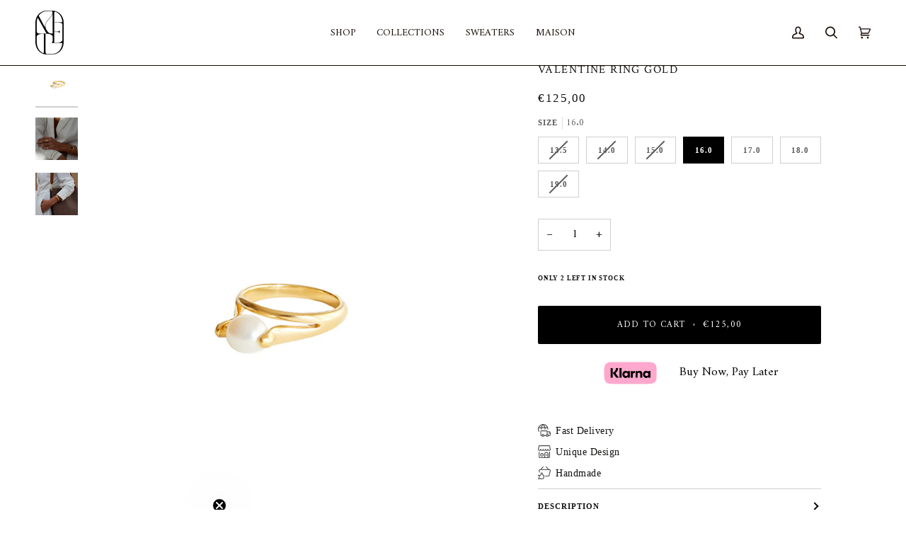

--- FILE ---
content_type: text/html; charset=utf-8
request_url: https://mimiettoi.com/products/valentine-1
body_size: 52145
content:
<!doctype html>




<html
  class="no-js"
  lang="en"
  
><head>






    <meta charset="utf-8">
    <meta http-equiv="X-UA-Compatible" content="IE=edge,chrome=1">
    <meta name="viewport" content="width=device-width,initial-scale=1,viewport-fit=cover">
    <meta name="theme-color" content="#000000"><link rel="canonical" href="https://mimiettoi.com/products/valentine-1"><!-- ======================= Pipeline Theme V7.1.1 ========================= -->

    <!-- Preloading ================================================================== -->

    <link rel="preconnect" href="https://cdn.shopify.com" crossorigin>
    <link rel="dns-prefetch" href="https://cdn.shopify.com">
    <link rel="preconnect" href="https://fonts.shopify.com" crossorigin>
    <link rel="dns-prefetch" href="https://fonts.shopifycdn.com">
    <link rel="preconnect" href="https://monorail-edge.shopifysvc.com" crossorigin>

    <link rel="preload" href="//mimiettoi.com/cdn/fonts/amiri/amiri_n4.fee8c3379b68ea3b9c7241a63b8a252071faad52.woff2" as="font" type="font/woff2" crossorigin>
    <link rel="preload" href="//mimiettoi.com/cdn/fonts/crimson_text/crimsontext_n4.a9a5f5ab47c6f5346e7cd274511a5d08c59fb906.woff2" as="font" type="font/woff2" crossorigin>
    <link rel="preload" href="" as="font" type="font/woff2" crossorigin>
    <link rel="preload" href="//mimiettoi.com/cdn/shop/t/33/assets/styles.css?v=5749" as="style">


    <link href="//mimiettoi.com/cdn/shop/t/33/assets/vendor.js?v=144118437607305429831756832558" as="script" rel="preload">
    <link href="//mimiettoi.com/cdn/shop/t/33/assets/theme.dev.js?v=149278052879539107851756832558" as="script" rel="preload">
    <link href="//mimiettoi.com/cdn/shop/t/33/assets/theme.css?v=140987856544819933031764275829" as="script" rel="preload">

    <script>
    document.addEventListener('DOMContentLoaded', function() {
        const addToCartButton = document.querySelector('.btn--add-to-cart');
        const drawerToggle = document.querySelector('[data-drawer-toggle="drawer-cart"]'); // Get the toggle element
        if (addToCartButton) { // Check if the button exists
            addToCartButton.addEventListener('click', function(event) {
                // Start the timeout function
                startTimeout();  
                checkVisibility();
            });
        } else {
            console.warn('Add to Cart button not found!');
        }
    
        let timeoutId;
        let alertDisplayed = false; // Flag to track if the alert has been displayed
    
        function startTimeout() {
            timeoutId = setTimeout(function() {
                // Your code to run after timeout here
                console.log('Timeout completed!');
            }, 100); // Change 100 to your desired timeout duration
        }
    
        function checkVisibility() {
            const popdown = document.querySelector('.product-add-popdown');
            if (popdown && popdown.classList.contains('is-visible')) {
                if (!alertDisplayed) {
                    // alert('Popdown is visible, clearing timeout.');
                    clearTimeout(timeoutId); // Clear the timeout if the class is found
                    alertDisplayed = true; // Set the flag to true to prevent further alerts
    
                    if (drawerToggle) {
                        setTimeout(function() {
                        drawerToggle.click(); // Trigger a click on the drawer toggle
                        console.log('Drawer cart toggle clicked.'); // Log for confirmation
                        }, 1000);
                    } else {
                        console.warn('Drawer cart toggle not found!');
                    }
                }
            } else {
                alertDisplayed = false; // Reset the flag if the class is not visible
            }
        }
        // Optionally, you can also set an interval to check for the class periodically
        setInterval(checkVisibility, 100); // Check every 100 milliseconds
    });
    </script>
    
    <!-- Title and description ================================================ --><link rel="shortcut icon" href="//mimiettoi.com/cdn/shop/files/mimi-et-toi-logo-square_32x32.png?v=1751882326" type="image/png">
    <title>
      

    Valentine Ring Gold
&ndash; MIMI ET TOI

    </title><meta name="description" content="">
    <!-- /snippets/social-meta-tags.liquid --><meta property="og:site_name" content="MIMI ET TOI">
<meta property="og:url" content="https://mimiettoi.com/products/valentine-1">
<meta property="og:title" content="Valentine Ring Gold">
<meta property="og:type" content="product">
<meta property="og:description" content="MIMI ET TOI is a minimalist jewellery brand that offers a wide range of high-quality pieces. Our collection is designed to be both stylish and versatile, making it perfect for everyday wear. Whether you&#39;re looking for a new necklace, bracelet, or earrings, MIMI ET TOI has something for everyone."><meta property="og:price:amount" content="">
  <meta property="og:price:currency" content="EUR">
      <meta property="og:image" content="http://mimiettoi.com/cdn/shop/files/Mimiettoi-Valentine.jpg?v=1689262277">
      <meta property="og:image:secure_url" content="https://mimiettoi.com/cdn/shop/files/Mimiettoi-Valentine.jpg?v=1689262277">
      <meta property="og:image:height" content="871">
      <meta property="og:image:width" content="652">
      <meta property="og:image" content="http://mimiettoi.com/cdn/shop/files/SSP_379_e1f57020-752d-437c-bd79-4c6350dec6c1.jpg?v=1757965213">
      <meta property="og:image:secure_url" content="https://mimiettoi.com/cdn/shop/files/SSP_379_e1f57020-752d-437c-bd79-4c6350dec6c1.jpg?v=1757965213">
      <meta property="og:image:height" content="1875">
      <meta property="og:image:width" content="1250">
      <meta property="og:image" content="http://mimiettoi.com/cdn/shop/files/SSP_494_317f878a-66e2-4552-9a6f-33cd9acbc11d.jpg?v=1757965213">
      <meta property="og:image:secure_url" content="https://mimiettoi.com/cdn/shop/files/SSP_494_317f878a-66e2-4552-9a6f-33cd9acbc11d.jpg?v=1757965213">
      <meta property="og:image:height" content="1875">
      <meta property="og:image:width" content="1250">
<meta property="twitter:image" content="http://mimiettoi.com/cdn/shop/files/Mimiettoi-Valentine_1200x1200.jpg?v=1689262277">

<meta name="twitter:site" content="@mimiettoi">
<meta name="twitter:card" content="summary_large_image">
<meta name="twitter:title" content="Valentine Ring Gold">
<meta name="twitter:description" content="MIMI ET TOI is a minimalist jewellery brand that offers a wide range of high-quality pieces. Our collection is designed to be both stylish and versatile, making it perfect for everyday wear. Whether you&#39;re looking for a new necklace, bracelet, or earrings, MIMI ET TOI has something for everyone."><!-- CSS ================================================================== -->

    <link href="//mimiettoi.com/cdn/shop/t/33/assets/font-settings.css?v=54538319259486418721763033974" rel="stylesheet" type="text/css" media="all" />

    <!-- /snippets/css-variables.liquid -->


<style data-shopify>

:root {
/* ================ Layout Variables ================ */






--LAYOUT-WIDTH: 1350px;
--LAYOUT-GUTTER: 22px;
--LAYOUT-GUTTER-OFFSET: -22px;
--NAV-GUTTER: 15px;
--LAYOUT-OUTER: 50px;

/* ================ Product video ================ */

--COLOR-VIDEO-BG: #f2f2f2;


/* ================ Color Variables ================ */

/* === Backgrounds ===*/
--COLOR-BG: #ffffff;
--COLOR-BG-ACCENT: #f2c889;

/* === Text colors ===*/
--COLOR-TEXT-DARK: #000000;
--COLOR-TEXT: #121211;
--COLOR-TEXT-LIGHT: #595958;

/* === Bright color ===*/
--COLOR-PRIMARY: #000000;
--COLOR-PRIMARY-HOVER: #000000;
--COLOR-PRIMARY-FADE: rgba(0, 0, 0, 0.05);
--COLOR-PRIMARY-FADE-HOVER: rgba(0, 0, 0, 0.1);--COLOR-PRIMARY-OPPOSITE: #ffffff;

/* === Secondary/link Color ===*/
--COLOR-SECONDARY: #000000;
--COLOR-SECONDARY-HOVER: #000000;
--COLOR-SECONDARY-FADE: rgba(0, 0, 0, 0.05);
--COLOR-SECONDARY-FADE-HOVER: rgba(0, 0, 0, 0.1);--COLOR-SECONDARY-OPPOSITE: #ffffff;

/* === Shades of grey ===*/
--COLOR-A5:  rgba(18, 18, 17, 0.05);
--COLOR-A10: rgba(18, 18, 17, 0.1);
--COLOR-A20: rgba(18, 18, 17, 0.2);
--COLOR-A35: rgba(18, 18, 17, 0.35);
--COLOR-A50: rgba(18, 18, 17, 0.5);
--COLOR-A80: rgba(18, 18, 17, 0.8);
--COLOR-A90: rgba(18, 18, 17, 0.9);
--COLOR-A95: rgba(18, 18, 17, 0.95);


/* ================ Inverted Color Variables ================ */

--INVERSE-BG: #000000;
--INVERSE-BG-ACCENT: #1d1d1d;

/* === Text colors ===*/
--INVERSE-TEXT-DARK: #ffffff;
--INVERSE-TEXT: #ffffff;
--INVERSE-TEXT-LIGHT: #b3b3b3;

/* === Bright color ===*/
--INVERSE-PRIMARY: #e5bc7e;
--INVERSE-PRIMARY-HOVER: #ea9e2c;
--INVERSE-PRIMARY-FADE: rgba(229, 188, 126, 0.05);
--INVERSE-PRIMARY-FADE-HOVER: rgba(229, 188, 126, 0.1);--INVERSE-PRIMARY-OPPOSITE: #000000;


/* === Second Color ===*/
--INVERSE-SECONDARY: #ff763d;
--INVERSE-SECONDARY-HOVER: #f04600;
--INVERSE-SECONDARY-FADE: rgba(255, 118, 61, 0.05);
--INVERSE-SECONDARY-FADE-HOVER: rgba(255, 118, 61, 0.1);--INVERSE-SECONDARY-OPPOSITE: #000000;


/* === Shades of grey ===*/
--INVERSE-A5:  rgba(255, 255, 255, 0.05);
--INVERSE-A10: rgba(255, 255, 255, 0.1);
--INVERSE-A20: rgba(255, 255, 255, 0.2);
--INVERSE-A35: rgba(255, 255, 255, 0.3);
--INVERSE-A80: rgba(255, 255, 255, 0.8);
--INVERSE-A90: rgba(255, 255, 255, 0.9);
--INVERSE-A95: rgba(255, 255, 255, 0.95);


/* ================ Bright Color Variables ================ */

--BRIGHT-BG: #d2815f;
--BRIGHT-BG-ACCENT: #ffffff;

/* === Text colors ===*/
--BRIGHT-TEXT-DARK: #404040;
--BRIGHT-TEXT: #000000;
--BRIGHT-TEXT-LIGHT: #3f271d;

/* === Bright color ===*/
--BRIGHT-PRIMARY: #ffffff;
--BRIGHT-PRIMARY-HOVER: #d9d9d9;
--BRIGHT-PRIMARY-FADE: rgba(255, 255, 255, 0.05);
--BRIGHT-PRIMARY-FADE-HOVER: rgba(255, 255, 255, 0.1);--BRIGHT-PRIMARY-OPPOSITE: #0d0d0d;


/* === Second Color ===*/
--BRIGHT-SECONDARY: #e1c9a3;
--BRIGHT-SECONDARY-HOVER: #ddaa5b;
--BRIGHT-SECONDARY-FADE: rgba(225, 201, 163, 0.05);
--BRIGHT-SECONDARY-FADE-HOVER: rgba(225, 201, 163, 0.1);--BRIGHT-SECONDARY-OPPOSITE: #000000;


/* === Shades of grey ===*/
--BRIGHT-A5:  rgba(0, 0, 0, 0.05);
--BRIGHT-A10: rgba(0, 0, 0, 0.1);
--BRIGHT-A20: rgba(0, 0, 0, 0.2);
--BRIGHT-A35: rgba(0, 0, 0, 0.3);
--BRIGHT-A80: rgba(0, 0, 0, 0.8);
--BRIGHT-A90: rgba(0, 0, 0, 0.9);
--BRIGHT-A95: rgba(0, 0, 0, 0.95);


/* === Account Bar ===*/
--COLOR-ANNOUNCEMENT-BG: #e7c58f;
--COLOR-ANNOUNCEMENT-TEXT: ;

/* === Nav and dropdown link background ===*/
--COLOR-NAV: #ffffff;
--COLOR-NAV-TEXT: #180a04;
--COLOR-NAV-TEXT-DARK: #000000;
--COLOR-NAV-TEXT-LIGHT: #5d544f;
--COLOR-NAV-BORDER: #180a04;
--COLOR-NAV-A10: rgba(24, 10, 4, 0.1);
--COLOR-NAV-A50: rgba(24, 10, 4, 0.5);
--COLOR-HIGHLIGHT-LINK: #180a04;

/* === Site Footer ===*/
--COLOR-FOOTER-BG: #ffffff;
--COLOR-FOOTER-TEXT: #180a04;
--COLOR-FOOTER-A5: rgba(24, 10, 4, 0.05);
--COLOR-FOOTER-A15: rgba(24, 10, 4, 0.15);
--COLOR-FOOTER-A90: rgba(24, 10, 4, 0.9);

/* === Sub-Footer ===*/
--COLOR-SUB-FOOTER-BG: #ffffff;
--COLOR-SUB-FOOTER-TEXT: #ffffff;
--COLOR-SUB-FOOTER-A5: rgba(255, 255, 255, 0.05);
--COLOR-SUB-FOOTER-A15: rgba(255, 255, 255, 0.15);
--COLOR-SUB-FOOTER-A90: rgba(255, 255, 255, 0.9);

/* === Products ===*/
--PRODUCT-GRID-ASPECT-RATIO: 80.0%;

/* === Product badges ===*/
--COLOR-BADGE: #ffffff;
--COLOR-BADGE-TEXT: #424242;
--COLOR-BADGE-TEXT-DARK: #1f1919;
--COLOR-BADGE-TEXT-HOVER: #686868;
--COLOR-BADGE-HAIRLINE: #f6f6f6;

/* === Product item slider ===*/--COLOR-PRODUCT-SLIDER: #ffffff;--COLOR-PRODUCT-SLIDER-OPPOSITE: rgba(13, 13, 13, 0.06);/* === disabled form colors ===*/
--COLOR-DISABLED-BG: #e7e7e7;
--COLOR-DISABLED-TEXT: #acacac;

--INVERSE-DISABLED-BG: #1a1a1a;
--INVERSE-DISABLED-TEXT: #595959;


/* === Tailwind RGBA Palette ===*/
--RGB-CANVAS: 255 255 255;
--RGB-CONTENT: 18 18 17;
--RGB-PRIMARY: 0 0 0;
--RGB-SECONDARY: 0 0 0;

--RGB-DARK-CANVAS: 0 0 0;
--RGB-DARK-CONTENT: 255 255 255;
--RGB-DARK-PRIMARY: 229 188 126;
--RGB-DARK-SECONDARY: 255 118 61;

--RGB-BRIGHT-CANVAS: 210 129 95;
--RGB-BRIGHT-CONTENT: 0 0 0;
--RGB-BRIGHT-PRIMARY: 255 255 255;
--RGB-BRIGHT-SECONDARY: 225 201 163;

--RGB-PRIMARY-CONTRAST: 255 255 255;
--RGB-SECONDARY-CONTRAST: 255 255 255;

--RGB-DARK-PRIMARY-CONTRAST: 0 0 0;
--RGB-DARK-SECONDARY-CONTRAST: 0 0 0;

--RGB-BRIGHT-PRIMARY-CONTRAST: 13 13 13;
--RGB-BRIGHT-SECONDARY-CONTRAST: 0 0 0;


/* === Button Radius === */
--BUTTON-RADIUS: 2px;


/* ================ Typography ================ */

--FONT-STACK-BODY: Amiri, serif;
--FONT-STYLE-BODY: normal;
--FONT-WEIGHT-BODY: 400;
--FONT-WEIGHT-BODY-BOLD: 700;
--FONT-ADJUST-BODY: 0.9;

  --FONT-BODY-TRANSFORM: none;
  --FONT-BODY-LETTER-SPACING: normal;


--FONT-STACK-HEADING: "Crimson Text", serif;
--FONT-STYLE-HEADING: normal;
--FONT-WEIGHT-HEADING: 400;
--FONT-WEIGHT-HEADING-BOLD: 600;
--FONT-ADJUST-HEADING: 0.75;

  --FONT-HEADING-TRANSFORM: uppercase;
  --FONT-HEADING-LETTER-SPACING: 0.09em;

--FONT-STACK-ACCENT: "New York", serif;
--FONT-STYLE-ACCENT: normal;
--FONT-WEIGHT-ACCENT: 400;
--FONT-WEIGHT-ACCENT-BOLD: 700;
--FONT-ADJUST-ACCENT: 0.8;

  --FONT-ACCENT-TRANSFORM: uppercase;
  --FONT-ACCENT-LETTER-SPACING: 0.09em;

--TYPE-STACK-NAV: Amiri, serif;
--TYPE-STYLE-NAV: normal;
--TYPE-ADJUST-NAV: 0.9;
--TYPE-WEIGHT-NAV: 400;

  --FONT-NAV-TRANSFORM: uppercase;
  --FONT-NAV-LETTER-SPACING: 0.09em;

--TYPE-STACK-BUTTON: Amiri, serif;
--TYPE-STYLE-BUTTON: normal;
--TYPE-ADJUST-BUTTON: 0.9;
--TYPE-WEIGHT-BUTTON: 400;

  --FONT-BUTTON-TRANSFORM: uppercase;
  --FONT-BUTTON-LETTER-SPACING: 0.09em;

--TYPE-STACK-KICKER: , ;
--TYPE-STYLE-KICKER: ;
--TYPE-ADJUST-KICKER: 0.8;
--TYPE-WEIGHT-KICKER: 400;

  --FONT-KICKER-TRANSFORM: uppercase;
  --FONT-KICKER-LETTER-SPACING: 0.09em;


--ICO-SELECT: url('//mimiettoi.com/cdn/shop/t/33/assets/ico-select.svg?v=111264635508874814051756832558');

/* ================ Photo correction ================ */
--PHOTO-CORRECTION: 100%;



}

/* ================ Typography ================ */
/* ================ type-scale.com ============ */

/* 1.16 base 11.5 */
:root {
  --font-1: 10px;
  --font-2: 11px;
  --font-3: 13px;
  --font-4: 15px;
  --font-5: 17px;
  --font-6: 20px;
  --font-7: 24px;
  --font-8: 27px;
  --font-9: 32px;
  --font-10:37px;
  --font-11:43px;
  --font-12:49px;
  --font-13:57px;
  --font-14:67px;
  --font-15:77px;
}

/* 1.175 base 11.5 */
@media only screen and (min-width: 480px) and (max-width: 1099px) {
  :root {
  --font-1: 10px;
  --font-2: 11.5px;
  --font-3: 13.5px;
  --font-4: 16px;
  --font-5: 19px;
  --font-6: 22px;
  --font-7: 26px;
  --font-8: 30px;
  --font-9: 36px;
  --font-10:42px;
  --font-11:49px;
  --font-12:58px;
  --font-13:68px;
  --font-14:80px;
  --font-15:94px;
  }
}

 /* 1.22 base 11.5 */
 @media only screen and (min-width: 1100px) {
  :root {
  --font-1: 10px;
  --font-2: 11.5px;
  --font-3: 14px;
  --font-4: 17px;
  --font-5: 21px;
  --font-6: 25px;
  --font-7: 31px;
  --font-8: 38px;
  --font-9: 46px;
  --font-10:56px;
  --font-11:68px;
  --font-12:83px;
  --font-13:102px;
  --font-14:124px;
  --font-15:151px;
  }
}


</style>


    <link href="//mimiettoi.com/cdn/shop/t/33/assets/theme.css?v=140987856544819933031764275829" rel="stylesheet" type="text/css" media="all" />
    <link href="//mimiettoi.com/cdn/shop/t/33/assets/cstm-style.css?v=103322256737058148931764275829" rel="stylesheet" type="text/css" media="all" />

    <script>
    document.documentElement.className = document.documentElement.className.replace('no-js', 'js');

    
      document.documentElement.classList.add('aos-initialized');let root = '/';
    if (root[root.length - 1] !== '/') {
      root = `${root}/`;
    }
    var theme = {
      routes: {
        root_url: root,
        cart: '/cart',
        cart_add_url: '/cart/add',
        product_recommendations_url: '/recommendations/products',
        account_addresses_url: '/account/addresses',
        predictive_search_url: '/search/suggest'
      },
      state: {
        cartOpen: null,
      },
      sizes: {
        small: 480,
        medium: 768,
        large: 1100,
        widescreen: 1400
      },
      assets: {
        photoswipe: '//mimiettoi.com/cdn/shop/t/33/assets/photoswipe.js?v=162613001030112971491756832558',
        smoothscroll: '//mimiettoi.com/cdn/shop/t/33/assets/smoothscroll.js?v=37906625415260927261756832558',
        swatches: '//mimiettoi.com/cdn/shop/t/33/assets/swatches.json?v=158395026418322710421756832558',
        noImage: '//mimiettoi.com/cdn/shopifycloud/storefront/assets/no-image-2048-a2addb12.gif',
        base: '//mimiettoi.com/cdn/shop/t/33/assets/'
      },
      strings: {
        swatchesKey: "Color, Colour",
        addToCart: "Add to Cart",
        estimateShipping: "Estimate shipping",
        noShippingAvailable: "We do not ship to this destination.",
        free: "Free",
        from: "From",
        preOrder: "Pre-order",
        soldOut: "Sold Out",
        sale: "Sale",
        subscription: "Subscription",
        unavailable: "Unavailable",
        unitPrice: "Unit price",
        unitPriceSeparator: "per",
        stockout: "All available stock is in cart",
        products: "Products",
        pages: "Pages",
        collections: "Collections",
        resultsFor: "Results for",
        noResultsFor: "No results for",
        articles: "Articles",
        successMessage: "Link copied to clipboard",
      },
      settings: {
        badge_sale_type: "percentage",
        animate_hover: true,
        animate_scroll: true,
        show_locale_desktop: null,
        show_locale_mobile: null,
        show_currency_desktop: null,
        show_currency_mobile: null,
        currency_select_type: "country",
        currency_code_enable: false,
        cycle_images_hover_delay: 0.5
      },
      info: {
        name: 'pipeline'
      },
      version: '7.1.1',
      moneyFormat: "€{{amount_with_comma_separator}}",
      shopCurrency: "EUR",
      currencyCode: "EUR"
    }
    let windowInnerHeight = window.innerHeight;
    document.documentElement.style.setProperty('--full-screen', `${windowInnerHeight}px`);
    document.documentElement.style.setProperty('--three-quarters', `${windowInnerHeight * 0.75}px`);
    document.documentElement.style.setProperty('--two-thirds', `${windowInnerHeight * 0.66}px`);
    document.documentElement.style.setProperty('--one-half', `${windowInnerHeight * 0.5}px`);
    document.documentElement.style.setProperty('--one-third', `${windowInnerHeight * 0.33}px`);
    document.documentElement.style.setProperty('--one-fifth', `${windowInnerHeight * 0.2}px`);

    window.isRTL = document.documentElement.getAttribute('dir') === 'rtl';
    </script><!-- Theme Javascript ============================================================== -->
    <script src="//mimiettoi.com/cdn/shop/t/33/assets/vendor.js?v=144118437607305429831756832558" defer="defer"></script>
    <script src="//mimiettoi.com/cdn/shop/t/33/assets/theme.dev.js?v=149278052879539107851756832558" defer="defer"></script>

    <script>
      (function () {
        function onPageShowEvents() {
          if ('requestIdleCallback' in window) {
            requestIdleCallback(initCartEvent, { timeout: 500 });
          } else {
            initCartEvent();
          }
          function initCartEvent() {
            window
              .fetch(window.theme.routes.cart + '.js')
              .then((response) => {
                if (!response.ok) {
                  throw { status: response.statusText };
                }
                return response.json();
              })
              .then((response) => {
                document.dispatchEvent(
                  new CustomEvent('theme:cart:change', {
                    detail: {
                      cart: response,
                    },
                    bubbles: true,
                  })
                );
                return response;
              })
              .catch((e) => {
                console.error(e);
              });
          }
        }
        window.onpageshow = onPageShowEvents;
      })();
    </script>

    <script type="text/javascript">
      if (window.MSInputMethodContext && document.documentMode) {
        var scripts = document.getElementsByTagName('script')[0];
        var polyfill = document.createElement('script');
        polyfill.defer = true;
        polyfill.src = "//mimiettoi.com/cdn/shop/t/33/assets/ie11.js?v=144489047535103983231756832558";

        scripts.parentNode.insertBefore(polyfill, scripts);
      }
    </script>

    <!-- Shopify app scripts =========================================================== -->
    <script>window.performance && window.performance.mark && window.performance.mark('shopify.content_for_header.start');</script><meta name="google-site-verification" content="876PpWDjNP46yvDhjKGNN5FlLBBagTeyK3XxeqgDs3Q">
<meta name="facebook-domain-verification" content="ss9m665a1bdfba1hn9bqrx9k4bjx2h">
<meta id="shopify-digital-wallet" name="shopify-digital-wallet" content="/78119895328/digital_wallets/dialog">
<meta name="shopify-checkout-api-token" content="8fbeee3d34d283ced54572b35f9cf8b0">
<meta id="in-context-paypal-metadata" data-shop-id="78119895328" data-venmo-supported="false" data-environment="production" data-locale="en_US" data-paypal-v4="true" data-currency="EUR">
<link rel="alternate" type="application/json+oembed" href="https://mimiettoi.com/products/valentine-1.oembed">
<script async="async" src="/checkouts/internal/preloads.js?locale=en-NL"></script>
<link rel="preconnect" href="https://shop.app" crossorigin="anonymous">
<script async="async" src="https://shop.app/checkouts/internal/preloads.js?locale=en-NL&shop_id=78119895328" crossorigin="anonymous"></script>
<script id="apple-pay-shop-capabilities" type="application/json">{"shopId":78119895328,"countryCode":"NL","currencyCode":"EUR","merchantCapabilities":["supports3DS"],"merchantId":"gid:\/\/shopify\/Shop\/78119895328","merchantName":"MIMI ET TOI","requiredBillingContactFields":["postalAddress","email","phone"],"requiredShippingContactFields":["postalAddress","email","phone"],"shippingType":"shipping","supportedNetworks":["visa","maestro","masterCard","amex"],"total":{"type":"pending","label":"MIMI ET TOI","amount":"1.00"},"shopifyPaymentsEnabled":true,"supportsSubscriptions":true}</script>
<script id="shopify-features" type="application/json">{"accessToken":"8fbeee3d34d283ced54572b35f9cf8b0","betas":["rich-media-storefront-analytics"],"domain":"mimiettoi.com","predictiveSearch":true,"shopId":78119895328,"locale":"en"}</script>
<script>var Shopify = Shopify || {};
Shopify.shop = "mimi-et-toi.myshopify.com";
Shopify.locale = "en";
Shopify.currency = {"active":"EUR","rate":"1.0"};
Shopify.country = "NL";
Shopify.theme = {"name":"Mimi et Toi - V2.6","id":182968123769,"schema_name":"Pipeline","schema_version":"7.1.1","theme_store_id":null,"role":"main"};
Shopify.theme.handle = "null";
Shopify.theme.style = {"id":null,"handle":null};
Shopify.cdnHost = "mimiettoi.com/cdn";
Shopify.routes = Shopify.routes || {};
Shopify.routes.root = "/";</script>
<script type="module">!function(o){(o.Shopify=o.Shopify||{}).modules=!0}(window);</script>
<script>!function(o){function n(){var o=[];function n(){o.push(Array.prototype.slice.apply(arguments))}return n.q=o,n}var t=o.Shopify=o.Shopify||{};t.loadFeatures=n(),t.autoloadFeatures=n()}(window);</script>
<script>
  window.ShopifyPay = window.ShopifyPay || {};
  window.ShopifyPay.apiHost = "shop.app\/pay";
  window.ShopifyPay.redirectState = null;
</script>
<script id="shop-js-analytics" type="application/json">{"pageType":"product"}</script>
<script defer="defer" async type="module" src="//mimiettoi.com/cdn/shopifycloud/shop-js/modules/v2/client.init-shop-cart-sync_BdyHc3Nr.en.esm.js"></script>
<script defer="defer" async type="module" src="//mimiettoi.com/cdn/shopifycloud/shop-js/modules/v2/chunk.common_Daul8nwZ.esm.js"></script>
<script type="module">
  await import("//mimiettoi.com/cdn/shopifycloud/shop-js/modules/v2/client.init-shop-cart-sync_BdyHc3Nr.en.esm.js");
await import("//mimiettoi.com/cdn/shopifycloud/shop-js/modules/v2/chunk.common_Daul8nwZ.esm.js");

  window.Shopify.SignInWithShop?.initShopCartSync?.({"fedCMEnabled":true,"windoidEnabled":true});

</script>
<script>
  window.Shopify = window.Shopify || {};
  if (!window.Shopify.featureAssets) window.Shopify.featureAssets = {};
  window.Shopify.featureAssets['shop-js'] = {"shop-cart-sync":["modules/v2/client.shop-cart-sync_QYOiDySF.en.esm.js","modules/v2/chunk.common_Daul8nwZ.esm.js"],"init-fed-cm":["modules/v2/client.init-fed-cm_DchLp9rc.en.esm.js","modules/v2/chunk.common_Daul8nwZ.esm.js"],"shop-button":["modules/v2/client.shop-button_OV7bAJc5.en.esm.js","modules/v2/chunk.common_Daul8nwZ.esm.js"],"init-windoid":["modules/v2/client.init-windoid_DwxFKQ8e.en.esm.js","modules/v2/chunk.common_Daul8nwZ.esm.js"],"shop-cash-offers":["modules/v2/client.shop-cash-offers_DWtL6Bq3.en.esm.js","modules/v2/chunk.common_Daul8nwZ.esm.js","modules/v2/chunk.modal_CQq8HTM6.esm.js"],"shop-toast-manager":["modules/v2/client.shop-toast-manager_CX9r1SjA.en.esm.js","modules/v2/chunk.common_Daul8nwZ.esm.js"],"init-shop-email-lookup-coordinator":["modules/v2/client.init-shop-email-lookup-coordinator_UhKnw74l.en.esm.js","modules/v2/chunk.common_Daul8nwZ.esm.js"],"pay-button":["modules/v2/client.pay-button_DzxNnLDY.en.esm.js","modules/v2/chunk.common_Daul8nwZ.esm.js"],"avatar":["modules/v2/client.avatar_BTnouDA3.en.esm.js"],"init-shop-cart-sync":["modules/v2/client.init-shop-cart-sync_BdyHc3Nr.en.esm.js","modules/v2/chunk.common_Daul8nwZ.esm.js"],"shop-login-button":["modules/v2/client.shop-login-button_D8B466_1.en.esm.js","modules/v2/chunk.common_Daul8nwZ.esm.js","modules/v2/chunk.modal_CQq8HTM6.esm.js"],"init-customer-accounts-sign-up":["modules/v2/client.init-customer-accounts-sign-up_C8fpPm4i.en.esm.js","modules/v2/client.shop-login-button_D8B466_1.en.esm.js","modules/v2/chunk.common_Daul8nwZ.esm.js","modules/v2/chunk.modal_CQq8HTM6.esm.js"],"init-shop-for-new-customer-accounts":["modules/v2/client.init-shop-for-new-customer-accounts_CVTO0Ztu.en.esm.js","modules/v2/client.shop-login-button_D8B466_1.en.esm.js","modules/v2/chunk.common_Daul8nwZ.esm.js","modules/v2/chunk.modal_CQq8HTM6.esm.js"],"init-customer-accounts":["modules/v2/client.init-customer-accounts_dRgKMfrE.en.esm.js","modules/v2/client.shop-login-button_D8B466_1.en.esm.js","modules/v2/chunk.common_Daul8nwZ.esm.js","modules/v2/chunk.modal_CQq8HTM6.esm.js"],"shop-follow-button":["modules/v2/client.shop-follow-button_CkZpjEct.en.esm.js","modules/v2/chunk.common_Daul8nwZ.esm.js","modules/v2/chunk.modal_CQq8HTM6.esm.js"],"lead-capture":["modules/v2/client.lead-capture_BntHBhfp.en.esm.js","modules/v2/chunk.common_Daul8nwZ.esm.js","modules/v2/chunk.modal_CQq8HTM6.esm.js"],"checkout-modal":["modules/v2/client.checkout-modal_CfxcYbTm.en.esm.js","modules/v2/chunk.common_Daul8nwZ.esm.js","modules/v2/chunk.modal_CQq8HTM6.esm.js"],"shop-login":["modules/v2/client.shop-login_Da4GZ2H6.en.esm.js","modules/v2/chunk.common_Daul8nwZ.esm.js","modules/v2/chunk.modal_CQq8HTM6.esm.js"],"payment-terms":["modules/v2/client.payment-terms_MV4M3zvL.en.esm.js","modules/v2/chunk.common_Daul8nwZ.esm.js","modules/v2/chunk.modal_CQq8HTM6.esm.js"]};
</script>
<script>(function() {
  var isLoaded = false;
  function asyncLoad() {
    if (isLoaded) return;
    isLoaded = true;
    var urls = ["https:\/\/cdn.nfcube.com\/instafeed-434095f380e042bc026f74858f9f1e44.js?shop=mimi-et-toi.myshopify.com"];
    for (var i = 0; i < urls.length; i++) {
      var s = document.createElement('script');
      s.type = 'text/javascript';
      s.async = true;
      s.src = urls[i];
      var x = document.getElementsByTagName('script')[0];
      x.parentNode.insertBefore(s, x);
    }
  };
  if(window.attachEvent) {
    window.attachEvent('onload', asyncLoad);
  } else {
    window.addEventListener('load', asyncLoad, false);
  }
})();</script>
<script id="__st">var __st={"a":78119895328,"offset":3600,"reqid":"14c6b308-23cf-4750-bbaf-9147485690fe-1768967135","pageurl":"mimiettoi.com\/products\/valentine-1","u":"dc524b9a3e61","p":"product","rtyp":"product","rid":8404108017952};</script>
<script>window.ShopifyPaypalV4VisibilityTracking = true;</script>
<script id="captcha-bootstrap">!function(){'use strict';const t='contact',e='account',n='new_comment',o=[[t,t],['blogs',n],['comments',n],[t,'customer']],c=[[e,'customer_login'],[e,'guest_login'],[e,'recover_customer_password'],[e,'create_customer']],r=t=>t.map((([t,e])=>`form[action*='/${t}']:not([data-nocaptcha='true']) input[name='form_type'][value='${e}']`)).join(','),a=t=>()=>t?[...document.querySelectorAll(t)].map((t=>t.form)):[];function s(){const t=[...o],e=r(t);return a(e)}const i='password',u='form_key',d=['recaptcha-v3-token','g-recaptcha-response','h-captcha-response',i],f=()=>{try{return window.sessionStorage}catch{return}},m='__shopify_v',_=t=>t.elements[u];function p(t,e,n=!1){try{const o=window.sessionStorage,c=JSON.parse(o.getItem(e)),{data:r}=function(t){const{data:e,action:n}=t;return t[m]||n?{data:e,action:n}:{data:t,action:n}}(c);for(const[e,n]of Object.entries(r))t.elements[e]&&(t.elements[e].value=n);n&&o.removeItem(e)}catch(o){console.error('form repopulation failed',{error:o})}}const l='form_type',E='cptcha';function T(t){t.dataset[E]=!0}const w=window,h=w.document,L='Shopify',v='ce_forms',y='captcha';let A=!1;((t,e)=>{const n=(g='f06e6c50-85a8-45c8-87d0-21a2b65856fe',I='https://cdn.shopify.com/shopifycloud/storefront-forms-hcaptcha/ce_storefront_forms_captcha_hcaptcha.v1.5.2.iife.js',D={infoText:'Protected by hCaptcha',privacyText:'Privacy',termsText:'Terms'},(t,e,n)=>{const o=w[L][v],c=o.bindForm;if(c)return c(t,g,e,D).then(n);var r;o.q.push([[t,g,e,D],n]),r=I,A||(h.body.append(Object.assign(h.createElement('script'),{id:'captcha-provider',async:!0,src:r})),A=!0)});var g,I,D;w[L]=w[L]||{},w[L][v]=w[L][v]||{},w[L][v].q=[],w[L][y]=w[L][y]||{},w[L][y].protect=function(t,e){n(t,void 0,e),T(t)},Object.freeze(w[L][y]),function(t,e,n,w,h,L){const[v,y,A,g]=function(t,e,n){const i=e?o:[],u=t?c:[],d=[...i,...u],f=r(d),m=r(i),_=r(d.filter((([t,e])=>n.includes(e))));return[a(f),a(m),a(_),s()]}(w,h,L),I=t=>{const e=t.target;return e instanceof HTMLFormElement?e:e&&e.form},D=t=>v().includes(t);t.addEventListener('submit',(t=>{const e=I(t);if(!e)return;const n=D(e)&&!e.dataset.hcaptchaBound&&!e.dataset.recaptchaBound,o=_(e),c=g().includes(e)&&(!o||!o.value);(n||c)&&t.preventDefault(),c&&!n&&(function(t){try{if(!f())return;!function(t){const e=f();if(!e)return;const n=_(t);if(!n)return;const o=n.value;o&&e.removeItem(o)}(t);const e=Array.from(Array(32),(()=>Math.random().toString(36)[2])).join('');!function(t,e){_(t)||t.append(Object.assign(document.createElement('input'),{type:'hidden',name:u})),t.elements[u].value=e}(t,e),function(t,e){const n=f();if(!n)return;const o=[...t.querySelectorAll(`input[type='${i}']`)].map((({name:t})=>t)),c=[...d,...o],r={};for(const[a,s]of new FormData(t).entries())c.includes(a)||(r[a]=s);n.setItem(e,JSON.stringify({[m]:1,action:t.action,data:r}))}(t,e)}catch(e){console.error('failed to persist form',e)}}(e),e.submit())}));const S=(t,e)=>{t&&!t.dataset[E]&&(n(t,e.some((e=>e===t))),T(t))};for(const o of['focusin','change'])t.addEventListener(o,(t=>{const e=I(t);D(e)&&S(e,y())}));const B=e.get('form_key'),M=e.get(l),P=B&&M;t.addEventListener('DOMContentLoaded',(()=>{const t=y();if(P)for(const e of t)e.elements[l].value===M&&p(e,B);[...new Set([...A(),...v().filter((t=>'true'===t.dataset.shopifyCaptcha))])].forEach((e=>S(e,t)))}))}(h,new URLSearchParams(w.location.search),n,t,e,['guest_login'])})(!0,!0)}();</script>
<script integrity="sha256-4kQ18oKyAcykRKYeNunJcIwy7WH5gtpwJnB7kiuLZ1E=" data-source-attribution="shopify.loadfeatures" defer="defer" src="//mimiettoi.com/cdn/shopifycloud/storefront/assets/storefront/load_feature-a0a9edcb.js" crossorigin="anonymous"></script>
<script crossorigin="anonymous" defer="defer" src="//mimiettoi.com/cdn/shopifycloud/storefront/assets/shopify_pay/storefront-65b4c6d7.js?v=20250812"></script>
<script data-source-attribution="shopify.dynamic_checkout.dynamic.init">var Shopify=Shopify||{};Shopify.PaymentButton=Shopify.PaymentButton||{isStorefrontPortableWallets:!0,init:function(){window.Shopify.PaymentButton.init=function(){};var t=document.createElement("script");t.src="https://mimiettoi.com/cdn/shopifycloud/portable-wallets/latest/portable-wallets.en.js",t.type="module",document.head.appendChild(t)}};
</script>
<script data-source-attribution="shopify.dynamic_checkout.buyer_consent">
  function portableWalletsHideBuyerConsent(e){var t=document.getElementById("shopify-buyer-consent"),n=document.getElementById("shopify-subscription-policy-button");t&&n&&(t.classList.add("hidden"),t.setAttribute("aria-hidden","true"),n.removeEventListener("click",e))}function portableWalletsShowBuyerConsent(e){var t=document.getElementById("shopify-buyer-consent"),n=document.getElementById("shopify-subscription-policy-button");t&&n&&(t.classList.remove("hidden"),t.removeAttribute("aria-hidden"),n.addEventListener("click",e))}window.Shopify?.PaymentButton&&(window.Shopify.PaymentButton.hideBuyerConsent=portableWalletsHideBuyerConsent,window.Shopify.PaymentButton.showBuyerConsent=portableWalletsShowBuyerConsent);
</script>
<script data-source-attribution="shopify.dynamic_checkout.cart.bootstrap">document.addEventListener("DOMContentLoaded",(function(){function t(){return document.querySelector("shopify-accelerated-checkout-cart, shopify-accelerated-checkout")}if(t())Shopify.PaymentButton.init();else{new MutationObserver((function(e,n){t()&&(Shopify.PaymentButton.init(),n.disconnect())})).observe(document.body,{childList:!0,subtree:!0})}}));
</script>
<script id='scb4127' type='text/javascript' async='' src='https://mimiettoi.com/cdn/shopifycloud/privacy-banner/storefront-banner.js'></script><link id="shopify-accelerated-checkout-styles" rel="stylesheet" media="screen" href="https://mimiettoi.com/cdn/shopifycloud/portable-wallets/latest/accelerated-checkout-backwards-compat.css" crossorigin="anonymous">
<style id="shopify-accelerated-checkout-cart">
        #shopify-buyer-consent {
  margin-top: 1em;
  display: inline-block;
  width: 100%;
}

#shopify-buyer-consent.hidden {
  display: none;
}

#shopify-subscription-policy-button {
  background: none;
  border: none;
  padding: 0;
  text-decoration: underline;
  font-size: inherit;
  cursor: pointer;
}

#shopify-subscription-policy-button::before {
  box-shadow: none;
}

      </style>

<script>window.performance && window.performance.mark && window.performance.mark('shopify.content_for_header.end');</script>
  <!-- BEGIN app block: shopify://apps/wrapped/blocks/app-embed/1714fc7d-e525-4a14-8c3e-1b6ed95734c5 --><script type="module" src="https://cdn.shopify.com/storefront/web-components.js"></script>
<!-- BEGIN app snippet: app-embed.settings --><script type="text/javascript">
  window.Wrapped = { ...window.Wrapped };
  window.Wrapped.options = {"product":{"settings":{"optionMode":"advanced","visibilityTag":"wrapped:disabled","giftMessage":false,"giftMessageMaxChars":255,"giftSender":false,"giftReceiver":false,"giftMessageRequired":false,"giftSenderRequired":false,"giftReceiverRequired":false,"giftMessageEmoji":true,"giftSenderEmoji":true,"giftReceiverEmoji":true,"giftOptionLabels":{"primary":"Select a gift option"},"giftCheckboxLabels":{"primary":"Gift wrap this product?"},"giftMessageLabels":{"primary":"Add a personalized gift message:"},"giftMessagePlaceholderLabels":{"primary":"Write your message here..."},"giftSenderLabels":{"primary":"Sender:"},"giftSenderPlaceholderLabels":{"primary":"Sender name"},"giftReceiverLabels":{"primary":"Recipient:"},"giftReceiverPlaceholderLabels":{"primary":"Receiver name"},"saveLabels":{"primary":"Save"},"removeLabels":{"primary":"Remove"},"unavailableLabels":{"primary":"Unavailable"},"visibilityHelperLabels":{"primary":"Unavailable for one or more items in your cart"},"requiredFieldLabels":{"primary":"Please fill out this field."},"emojiFieldLabels":{"primary":"Emoji characters are not permitted."},"ordersLimitReached":false,"multipleGiftVariants":true},"datafields":{"checkbox":"Gift Wrap","message":"Gift Message","sender":"Gift Sender","receiver":"Gift Receiver","variant":"Gift Option"},"product":{"handle":"gift-wrap","image":"https:\/\/cdn.shopify.com\/s\/files\/1\/0781\/1989\/5328\/files\/MimietToi-ForWeb-TransparentBackground_MimiEtToi-Black-08_ac7ac841-3ad8-4625-9eb1-81f247533bdb_600x600.png?v=1736958497","priceMode":"quantity","hiddenInventory":true,"hiddenVisibility":false,"variantPricingPaid":true,"variantPricingFree":false,"bundles":false,"id":9286306169120,"gid":"gid:\/\/shopify\/Product\/9286306169120","variants":[{"availableForSale":true,"title":"Gift Wrapping Service","price":3.0,"id":56285697409401,"imageSrc":"https:\/\/cdn.shopify.com\/s\/files\/1\/0781\/1989\/5328\/files\/MimietToi-ForWeb-TransparentBackground_MimiEtToi-Black-08_ac7ac841-3ad8-4625-9eb1-81f247533bdb_400x400.png?v=1736958497","boxItemLimit":null,"boxWeightLimit":null}]},"blocks":[{"id":"21e57284-ec09-4049-b2fa-3b8d0fdcfc7e","blockType":"product_page","modal":false,"pricing":true,"refresh":false,"primaryCheckbox":true,"previewImage":false,"variantAppearance":"text","labels":{"primary":null},"targets":{"182968123769":{"id":"2df4cef2-94b0-4f8f-a038-de438c3be18a","selector":"main form[action*=\"\/cart\/add\"] div.product__submit__buttons","repositionedByDeveloper":false,"position":"beforebegin","action":null,"actionDeveloper":null,"actionType":null,"actionTypeDeveloper":null,"formTarget":null},"186639253881":{"id":"a0563a9c-414e-44d8-a28e-4c7881f71daf","selector":"main form[action*=\"\/cart\/add\"] div.product__submit__buttons","repositionedByDeveloper":false,"position":"beforebegin","action":null,"actionDeveloper":null,"actionType":null,"actionTypeDeveloper":null,"formTarget":null},"171215290656":{"id":"139833bc-ceec-4b0f-b366-ebaa30ddd8ad","selector":"form[action*=\"\/cart\/add\"] [type=\"submit\"]:first-of-type","repositionedByDeveloper":false,"position":"beforebegin","action":null,"actionDeveloper":null,"actionType":null,"actionTypeDeveloper":null,"formTarget":null},"186815021433":{"id":"89c0a89d-f12a-4b9e-9301-48d26472dee1","selector":"main form[action*=\"\/cart\/add\"] div.product__submit__buttons","repositionedByDeveloper":false,"position":"beforebegin","action":null,"actionDeveloper":null,"actionType":null,"actionTypeDeveloper":null,"formTarget":null},"157853221152":{"id":"e14e4977-3785-4cdf-9392-0f4194ed277f","selector":"main form[action*=\"\/cart\/add\"] div.product__submit__buttons","repositionedByDeveloper":false,"position":"beforebegin","action":null,"actionDeveloper":null,"actionType":null,"actionTypeDeveloper":null,"formTarget":null},"182474080633":{"id":"f96bc18f-31aa-44e7-b3c5-cc07417f40ad","selector":"main form[action*=\"\/cart\/add\"] div.product__submit__buttons","repositionedByDeveloper":false,"position":"beforebegin","action":null,"actionDeveloper":null,"actionType":null,"actionTypeDeveloper":null,"formTarget":null},"162657009952":{"id":"3d733781-4ca5-4f53-ab38-1e747c1b8bd2","selector":"form[action*=\"\/cart\/add\"] [type=\"submit\"]:first-of-type","repositionedByDeveloper":false,"position":"beforebegin","action":null,"actionDeveloper":null,"actionType":null,"actionTypeDeveloper":null,"formTarget":null},"161713258784":{"id":"887ca181-e8e5-4613-a1c6-7df888bd55b7","selector":"form[action*=\"\/cart\/add\"] [type=\"submit\"]:first-of-type","repositionedByDeveloper":false,"position":"beforebegin","action":null,"actionDeveloper":null,"actionType":null,"actionTypeDeveloper":null,"formTarget":null},"161684095264":{"id":"7e1e8c99-e957-41d5-b6b4-3acceedcc634","selector":"form[action*=\"\/cart\/add\"] [type=\"submit\"]:first-of-type","repositionedByDeveloper":false,"position":"beforebegin","action":null,"actionDeveloper":null,"actionType":null,"actionTypeDeveloper":null,"formTarget":null},"176620077433":{"id":"226460a8-e68e-4248-92bd-05953a72e7d8","selector":"main form[action*=\"\/cart\/add\"] div.product__submit__buttons","repositionedByDeveloper":false,"position":"beforebegin","action":null,"actionDeveloper":null,"actionType":null,"actionTypeDeveloper":null,"formTarget":null},"179516539257":{"id":"f672b6b8-59ab-42d7-9f78-482c5b200137","selector":"main form[action*=\"\/cart\/add\"] div.product__submit__buttons","repositionedByDeveloper":false,"position":"beforebegin","action":null,"actionDeveloper":null,"actionType":null,"actionTypeDeveloper":null,"formTarget":null},"179514835321":{"id":"cd0f6b41-d2b4-4e6d-a15e-61083aa3cdcf","selector":"main form[action*=\"\/cart\/add\"] div.product__submit__buttons","repositionedByDeveloper":false,"position":"beforebegin","action":null,"actionDeveloper":null,"actionType":null,"actionTypeDeveloper":null,"formTarget":null},"179574899065":{"id":"dfdc5d3d-73af-4cc8-afea-f2bb3963aa3f","selector":"main form[action*=\"\/cart\/add\"] div.product__submit__buttons","repositionedByDeveloper":false,"position":"beforebegin","action":null,"actionDeveloper":null,"actionType":null,"actionTypeDeveloper":null,"formTarget":null},"178802164089":{"id":"27681675-ba98-4ebc-8a1c-4ea4eeda0563","selector":"main form[action*=\"\/cart\/add\"] div.product__submit__buttons","repositionedByDeveloper":false,"position":"beforebegin","action":null,"actionDeveloper":null,"actionType":null,"actionTypeDeveloper":null,"formTarget":null},"172514378016":{"id":"7759d912-404b-4930-9ad3-72e9ed8514e2","selector":"form[action*=\"\/cart\/add\"] [type=\"submit\"]:first-of-type","repositionedByDeveloper":false,"position":"beforebegin","action":null,"actionDeveloper":null,"actionType":null,"actionTypeDeveloper":null,"formTarget":null},"178802000249":{"id":"9e586605-71ef-477f-8862-2d508f8f3a8d","selector":"main form[action*=\"\/cart\/add\"] div.product__submit__buttons","repositionedByDeveloper":false,"position":"beforebegin","action":null,"actionDeveloper":null,"actionType":null,"actionTypeDeveloper":null,"formTarget":null},"181689680249":{"id":"1ea4a320-a5ac-4959-8910-d216658b5b53","selector":"main form[action*=\"\/cart\/add\"] div.product__submit__buttons","repositionedByDeveloper":false,"position":"beforebegin","action":null,"actionDeveloper":null,"actionType":null,"actionTypeDeveloper":null,"formTarget":null},"180334494073":{"id":"ce6ece76-876c-4edc-95c4-900a1fd836b4","selector":"main form[action*=\"\/cart\/add\"] div.product__submit__buttons","repositionedByDeveloper":false,"position":"beforebegin","action":null,"actionDeveloper":null,"actionType":null,"actionTypeDeveloper":null,"formTarget":null},"181173027193":{"id":"3266db2f-600e-47bb-b231-9b059e9ffae6","selector":"main form[action*=\"\/cart\/add\"] div.product__submit__buttons","repositionedByDeveloper":false,"position":"beforebegin","action":null,"actionDeveloper":null,"actionType":null,"actionTypeDeveloper":null,"formTarget":null}}}]}};
  window.Wrapped.settings = {"activated":true,"debug":false,"scripts":null,"styles":null,"skipFetchInterceptor":false,"skipXhrInterceptor":false,"token":"b9b57a09277e552bc17c881c78c5ca53"};
  window.Wrapped.settings.block = {"extension_background_primary_color":"#ffffff","extension_background_secondary_color":"#f3f3f3","extension_border_color":"#000000","border_width":1,"border_radius":6,"spacing_scale":"--wrapped-spacing-scale-base","hover_style":"--wrapped-hover-style-light","font_color":"#000000","font_secondary_color":"#333333","font_scale":100,"form_element_text_color":"#333333","background_color":"#ffffff","border_color":"#000000","checkbox_radio_color":"rgba(0,0,0,0)","primary_button_text":"#ffffff","primary_button_surface":"#000000","primary_button_border":"rgba(0,0,0,0)","secondary_button_text":"#333333","secondary_button_surface":"#0000000f","secondary_button_border":"rgba(0,0,0,0)","media_fit":"fill","gift_thumbnail_size":75,"gift_thumbnail_position":"--wrapped-thumbnail-position-start"};
  window.Wrapped.settings.market = null;

  
    window.Wrapped.selectedProductId = 8404108017952;
    window.Wrapped.selectedVariantId = 55808713392505;
  if (window.Wrapped.settings.debug) {
    const logStyle = 'background-color:black;color:#ffc863;font-size:12px;font-weight:400;padding:12px;border-radius:10px;'
    console.log('%c Gift options by Wrapped | Learn more at https://apps.shopify.com/wrapped', logStyle)
    console.debug('[wrapped:booting]', window.Wrapped)
  }
</script>
<!-- END app snippet --><!-- BEGIN app snippet: app-embed.styles -->
<style type="text/css">
:root {
  --wrapped-background-color: #ffffff;

  --wrapped-extension-background-primary-color: #ffffff;
  --wrapped-extension-background-secondary-color: #f3f3f3;

  --wrapped-extension-border-color: #000000;

  --wrapped-border-color: #000000;
  
  
    --wrapped-border-radius: min(6px, 24px);
  
  --wrapped-border-width: 1px;

  --wrapped-checkbox-accent-color: rgba(0,0,0,0);

  --wrapped-checkbox--label-left: flex-start;
  --wrapped-checkbox--label-center: center;
  --wrapped-checkbox--label-right: flex-end;

  --wrapped-default-padding: 0.5em;
  --wrapped-container-padding: 0.5em;

  --wrapped-font-color: #000000;
  --wrapped-font-size-default: 16px;
  --wrapped-font-scale: 1.0;

  --wrapped-font-size: calc(var(--wrapped-font-size-default) * var(--wrapped-font-scale));
  --wrapped-font-size-small: calc(var(--wrapped-font-size) * 0.8);
  --wrapped-font-size-smaller: calc(var(--wrapped-font-size) * 0.7);
  --wrapped-font-size-smallest: calc(var(--wrapped-font-size) * 0.65);

  --wrapped-component-bottom-padding: 0.5em;

  --wrapped-feature-max-height: 500px;

  --wrapped-textarea-min-height: 80px;

  --wrapped-thumbnail-position-start: -1;
  --wrapped-thumbnail-position-end: 2;
  --wrapped-thumbnail-position: var(--wrapped-thumbnail-position-start, -1);
  --wrapped-thumbnail-size: clamp(40px, 75px, 200px);

  --wrapped-extension-margin-block-start: 1em;
  --wrapped-extension-margin-block-end: 2em;

  --wrapped-unavailable-gift-variant-opacity: 0.4;
}


wrapped-extension {
  background-color: var(--wrapped-extension-background-primary-color) !important;
  border: 1px solid var(--wrapped-extension-border-color) !important;
  border-radius: var(--wrapped-border-radius) !important;
  display: block;
  color: var(--wrapped-font-color) !important;
  font-size: var(--wrapped-font-size) !important;
  height: fit-content !important;
  margin-block-start: var(--wrapped-extension-margin-block-start) !important;
  margin-block-end: var(--wrapped-extension-margin-block-end) !important;
  min-width: unset !important;
  max-width: 640px !important;
  overflow: hidden !important;
  padding: unset !important;
  width: unset !important;

  &:has([part="provider"][gift-variants-unavailable="true"]) {
    display: none !important;
  }
  &:has([part="provider"][is-filtered="true"]) {
    display: none !important;
  }
  &:has([part="provider"][is-gift-option="true"]) {
    display: none !important;
  }
  &:has([part="provider"][is-hidden="true"]) {
    border: none !important;
    display: none !important;
  }

  &:has(wrapped-cart-list-provider) {
    margin-left: auto !important;
    margin-right: 0 !important;
  }

  &[target-group="drawer"]:has(wrapped-cart-list-provider) {
    max-width: unset !important;
    margin-left: unset !important;
    margin-right: unset !important;
    margin-block-end: calc(var(--wrapped-extension-margin-block-end) * 0.5) !important;
  }
}

wrapped-extension * {
  font-size: inherit;
  font-family: inherit;
  color: inherit;
  letter-spacing: normal !important;
  line-height: normal !important;
  text-transform: unset !important;
  visibility: inherit !important;

  & input[type=text]::-webkit-input-placeholder, textarea::-webkit-input-placeholder, select::-webkit-input-placeholder {
    color: revert !important;
    opacity: revert !important;
  }
}

wrapped-extension [part="provider"] {
  display: flex;
  flex-direction: column;

  & [part="feature"][enabled="false"] {
    display: none;
    opacity: 0;
    visibility: hidden;
  }

  &[is-checked="true"] {
    &:has([enabled="true"]:not([singular="true"]):not([feature="checkbox"])) {
      & [feature="checkbox"] {
        border-bottom: 1px solid var(--wrapped-extension-border-color);
      }
    }

    & [part="feature"] {
      opacity: 1;
      max-height: var(--wrapped-feature-max-height);
      visibility: visible;
    }
  }

  &[hidden-checkbox="true"] {
    & [part="feature"] {
      opacity: 1;
      max-height: var(--wrapped-feature-max-height);
      visibility: visible;
    }

    & [feature="checkbox"] {
      display: none;
      opacity: 0;
      visibility: hidden;
    }

    
    &[is-checked="false"][has-gift-variants="true"] {
      & [feature="message"], [feature="sender-receiver"] {
        & input, textarea, span {
          pointer-events: none !important;
          cursor: none;
          opacity: 0.5;
        }
      }
    }
  }

  
  &[limited="true"] {
    cursor: none !important;
    pointer-events: none !important;
    opacity: 0.6 !important;

    & [part="container"] {
      & label {
        pointer-events: none !important;
      }
    }
  }

  
  &[saving="true"] {
    & [part="container"] {
      & label {
        pointer-events: none !important;

        & input[type="checkbox"], input[type="radio"], span {
          opacity: 0.7 !important;
          transition: opacity 300ms cubic-bezier(0.25, 0.1, 0.25, 1);
        }
      }

      & select {
        pointer-events: none !important;
        opacity: 0.7 !important;
        outline: none;
      }
    }
  }
}


wrapped-extension [part="feature"]:not([feature="checkbox"]) {
  background-color: var(--wrapped-extension-background-secondary-color);
  max-height: 0;
  opacity: 0;
  visibility: hidden;
  transition: padding-top 0.2s, opacity 0.2s, visibility 0.2s, max-height 0.2s cubic-bezier(0.42, 0, 0.58, 1);
}

wrapped-extension [part="feature"] {
  overflow: hidden !important;

  & [part="container"] {
    display: flex;
    flex-direction: column;
    row-gap: 0.25em;

    & label {
      align-items: center !important;
      column-gap: var(--wrapped-default-padding) !important;
      cursor: pointer !important;
      display: flex;
      line-height: normal !important;
      margin: 0 !important;
      pointer-events: auto !important;
      text-align: left !important;
      text-transform: unset !important;
    }
  }
}

wrapped-extension [feature="checkbox"] [part="container"] {
  padding: var(--wrapped-container-padding);

  & label {
    padding: 0 !important;

    & input[type="checkbox"] {
      cursor: pointer;
      appearance: auto !important;
      clip: unset !important;
      display: inline-block !important;
      height: var(--wrapped-font-size) !important;
      margin: 0  !important;
      min-height: revert !important;
      position: unset !important;
      top: unset !important;
      width: var(--wrapped-font-size) !important;

      &::before {
        content: unset !important;
      }
      &::after {
        content: unset !important;
      }

      &:checked::before {
        content: unset !important;
      }

      &:checked::after {
        content: unset !important;
      }
    }

    & span {
      &[part="label"] {
        border: unset !important;
        flex-grow: 1;
        padding: unset !important;
      }

      &[part="pricing"] {
        align-content: center;
        font-size: var(--wrapped-font-size-small);
        white-space: nowrap;
      }

      &[part="thumbnail"] {
        background-color: var(--wrapped-background-color);
        background-size: cover;
        background-position: center;
        background-repeat: no-repeat;
        border: 1px solid #ddd;
        border-color: var(--wrapped-border-color);
        border-radius: var(--wrapped-border-radius);
        min-height: var(--wrapped-thumbnail-size);
        max-height: var(--wrapped-thumbnail-size);
        min-width: var(--wrapped-thumbnail-size);
        max-width: var(--wrapped-thumbnail-size);
        height: 100%;
        width: 100%;
        display: inline-block;
        overflow: hidden;
        vertical-align: middle;
        order: var(--wrapped-thumbnail-position);

        
        margin-right: 0.6em;
        

        
      }
    }
  }

  
}

wrapped-extension [hidden-checkbox="false"] [feature="variant"][enabled="true"][singular="true"] {
  display: none;
}

wrapped-extension [feature="variant"] [part="container"] {
  padding: var(--wrapped-container-padding) var(--wrapped-container-padding) 0;

  & fieldset {
    background-color: var(--wrapped-background-color) !important;
    border-color: var(--wrapped-border-color) !important;
    border-radius: var(--wrapped-border-radius) !important;
    border-style: solid !important;
    border-width: var(--wrapped-border-width) !important;
    color: var(--wrapped-font-color) !important;
    font-family: inherit;
    font-size: calc(var(--wrapped-font-size) * 0.9) !important;
    margin-bottom: 0.5em !important;
    margin-left: 0 !important;
    margin-right: 0 !important;
    overflow-x: hidden !important;
    overflow-y: scroll !important;
    padding: 0 !important;
    max-height: calc(calc(var(--wrapped-feature-max-height) * 0.5) - calc(var(--wrapped-container-padding) * 4)) !important;
    min-width: 100% !important;
    max-width: 100% !important;
    width: 100% !important;
    -webkit-appearance: auto !important;
    -moz-appearance: auto !important;

    & label {
      background-color: initial;
      container-type: inline-size;
      padding: var(--wrapped-default-padding) calc(var(--wrapped-default-padding) / 2);
      margin-bottom: 0 !important;
      transition: background-color 0.1s, box-shadow 0.1s ease-out;
      transition-delay: 0.1s;
      width: auto;

      & input[type="radio"] {
        appearance: auto !important;
        clip: unset !important;
        cursor: default;
        display: inline-block !important;
        height: var(--wrapped-font-size) !important;
        margin: 0  !important;
        min-height: revert !important;
        position: unset !important;
        top: unset !important;
        vertical-align: top;
        width: var(--wrapped-font-size) !important;

        
      }

      & div[part="wrapper"] {
        display: flex;
        flex-direction: row;
        flex-grow: 1;

        & span {
          border: unset !important;
          font-size: var(--wrapped-font-size-small);

          &[part="title"] {
            width: 100%;
          }

          &[part="pricing"] {
            padding-right: calc(var(--wrapped-default-padding) / 2);
            white-space: nowrap;
          }
        }
      }

      @container (max-width: 400px) {
        div[part="wrapper"] {
          flex-direction: column;
        }
      }

      &[data-available="false"] {
        opacity: var(--wrapped-unavailable-gift-variant-opacity) !important;
        pointer-events: none !important;
      }

      &[data-filtered="true"] {
        opacity: var(--wrapped-unavailable-gift-variant-opacity) !important;
        pointer-events: none !important;
      }

      &:has(input:checked) {
        background-color: var(--wrapped-extension-background-secondary-color);
        box-shadow: inset 0px 10px 10px -10px rgba(0, 0, 0, 0.029);
      }

      &:hover {
        background-color: var(--wrapped-extension-background-secondary-color);
        box-shadow: inset 0px 10px 10px -10px rgba(0, 0, 0, 0.029);
        transition-delay: 0s;
      }
    }
  }

  & select {
    background-color: var(--wrapped-background-color) !important;
    background-image: none !important;
    border-color: var(--wrapped-border-color) !important;
    border-radius: var(--wrapped-border-radius) !important;
    border-style: solid !important;
    border-width: var(--wrapped-border-width) !important;
    color: var(--wrapped-font-color) !important;
    font-family: inherit;
    font-size: var(--wrapped-font-size-small) !important;
    height: auto;
    margin-bottom: 0.5em !important;
    padding: var(--wrapped-default-padding) !important;
    min-width: 100% !important;
    max-width: 100% !important;
    width: 100% !important;
    -webkit-appearance: auto !important;
    -moz-appearance: auto !important;
  }
}

wrapped-extension [feature="variant"][singular="true"] [part="container"] {
  & fieldset {
    display: none;
  }

  & select {
    display: none;
  }
}


wrapped-extension [feature="variant"][selector-type="images"] [part="container"] {
  & fieldset {
    & label {
      flex-direction: row;

      & input[type="radio"] {
        appearance: none !important;
        background-color: var(--wrapped-background-color) !important;
        background-position: center !important;
        background-repeat: no-repeat !important;
        background-size: cover !important;
        border-color: lightgrey !important;
        border-width: 0.2em !important;
        border-style: solid !important;
        border-radius: 0.4em !important;
        box-sizing: border-box !important;
        flex: 0 0 auto !important;
        width: var(--wrapped-thumbnail-size) !important;
        height: var(--wrapped-thumbnail-size) !important;
        min-width: 40px !important;
        max-width: 200px !important;
        -webkit-appearance: none !important;

        &:checked {
          
          border-color: var(--wrapped-border-color) !important;
          

          &::before {
            background-color: unset;
          }
        }
      }

      & div[part="wrapper"] {
        flex-direction: column;
      }
    }

    
    @media (max-width: 640px) {
      & label {
        flex-direction: column;

        & div[part="wrapper"] {
          padding-top: var(--wrapped-container-padding);
          width: 100%;
        }
      }
    }
  }
}


wrapped-extension [feature="variant"][selector-type="images-modern"] [part="container"] {
  & fieldset {
    background: none !important;
    border: none !important;
    display: grid !important;
    gap: calc(var(--wrapped-component-bottom-padding) * 0.8) !important;

    & label {
      opacity: 0.8 !important;

      margin: var(--wrapped-border-width) !important;
      flex-direction: row !important;
      padding: 2px !important;
      padding-right: var(--wrapped-container-padding) !important;

      box-sizing: border-box !important;
      box-shadow: 0 0 0 var(--wrapped-border-width) transparent !important;

      background-color: var(--wrapped-background-color) !important;
      border-color: color-mix(in srgb, var(--wrapped-border-color) 25%, transparent) !important;
      border-radius: var(--wrapped-border-radius) !important;
      border-style: solid !important;
      border-width: var(--wrapped-border-width) !important;
      color: var(--wrapped-font-color) !important;

      transition: box-shadow 0.2s cubic-bezier(0.25, 0.1, 0.25, 1),
                  border-color 0.2s cubic-bezier(0.25, 0.1, 0.25, 1),
                  opacity 0.1s cubic-bezier(0.25, 0.1, 0.25, 1) !important;

      & input[type="radio"] {
        cursor: pointer;
        appearance: none !important;
        background-color: var(--wrapped-background-color) !important;
        background-position: center !important;
        background-repeat: no-repeat !important;
        background-size: cover !important;
        border: none !important;
        border-radius: max(0px, calc(var(--wrapped-border-radius) - 2px)) !important;
        box-sizing: border-box !important;
        flex: 0 0 auto !important;
        width: var(--wrapped-thumbnail-size) !important;
        height: var(--wrapped-thumbnail-size) !important;
        min-width: 40px !important;
        max-width: 200px !important;
        -webkit-appearance: none !important;

        &:checked {
          
          border-color: var(--wrapped-border-color) !important;
          

          &::before {
            background-color: unset;
          }
        }
      }

      & div[part="wrapper"] {
        flex-direction: row;
        gap: var(--wrapped-container-padding);
      }

      &:has(input:checked) {
        border-color: var(--wrapped-checkbox-accent-color) !important;
        border-width: var(--wrapped-border-width) !important;
        box-shadow: 0 0 0 var(--wrapped-border-width) var(--wrapped-checkbox-accent-color) !important;

        pointer-events: none !important;
        opacity: 1 !important;
      }

      &:hover {
        opacity: 1 !important;
      }

      &[data-available="false"] {
        opacity: var(--wrapped-unavailable-gift-variant-opacity) !important;
        pointer-events: none !important;
      }

      &[data-filtered="true"] {
        opacity: var(--wrapped-unavailable-gift-variant-opacity) !important;
        pointer-events: none !important;
      }
    }
  }
}

wrapped-extension [feature="message"] [part="container"] {
  padding: var(--wrapped-container-padding);

  & textarea {
    background-color: var(--wrapped-background-color) !important;
    border-color: var(--wrapped-border-color) !important;
    border-radius: var(--wrapped-border-radius) !important;
    border-style: solid !important;
    border-width: var(--wrapped-border-width) !important;
    box-sizing: border-box;
    color: var(--wrapped-font-color) !important;
    font-size: var(--wrapped-font-size-small) !important;
    font-family: inherit;
    margin: 0 !important;
    min-height: var(--wrapped-textarea-min-height) !important;
    max-width: unset !important;
    min-width: unset !important;
    outline: none !important;
    padding: var(--wrapped-default-padding) !important;
    pointer-events: auto !important;
    width: 100% !important;
  }

  & [part="message-counter"] {
    align-self: flex-end !important;
    font-size: var(--wrapped-font-size-smallest) !important;
  }
}

wrapped-extension [feature="sender-receiver"] [part="container"] {
  flex-direction: row;
  justify-content: space-between;
  gap: 0.5em;
  padding: var(--wrapped-container-padding) var(--wrapped-container-padding) 0;

  & input[type="text"] {
    background-color: var(--wrapped-background-color) !important;
    border-color: var(--wrapped-border-color) !important;
    border-radius: var(--wrapped-border-radius) !important;
    border-style: solid !important;
    border-width: var(--wrapped-border-width) !important;
    box-sizing: border-box;
    box-shadow: none !important;
    color: var(--wrapped-font-color) !important;
    font-family: inherit;
    font-size: var(--wrapped-font-size-small) !important;
    height: auto;
    margin-bottom: 0.5em !important;
    max-width: 100% !important;
    min-width: 100% !important;
    outline: none !important;
    padding: var(--wrapped-default-padding) !important;
    text-indent: revert;
    width: 100% !important;
    -webkit-appearance: auto !important;
    -moz-appearance: auto !important;
  }

  & [part="sender"], [part="receiver"] {
    width: 100% !important;
  }
}

wrapped-extension [feature="sender-receiver"][fields="receiver"] [part="sender"],
wrapped-extension [feature="sender-receiver"][fields="sender"] [part="receiver"] {
  display: none;
}


body:has(wrapped-extension):has(wrapped-product-provider[bundles="false"][is-checked="true"]) {
  & shopify-accelerated-checkout {
    opacity: 0.5 !important;
    pointer-events: none !important;
  }
}
body:has(wrapped-gift-block[target-group="product-page"][gifting]) {
  & shopify-accelerated-checkout {
    opacity: 0.5 !important;
    pointer-events: none !important;
  }
}
</style>
<!-- END app snippet --><!-- BEGIN app snippet: app-embed.customizations --><script type="text/javascript">
  // store customizations
  if (window.Wrapped?.settings?.styles) {
    const styleElement = document.createElement('style')
    styleElement.type = 'text/css'
    styleElement.appendChild(document.createTextNode(window.Wrapped.settings.styles))
    document.head.appendChild(styleElement)
  }

  if (window.Wrapped?.settings?.scripts) {
    const scriptElement = document.createElement('script')
    scriptElement.type = 'text/javascript'
    scriptElement.appendChild(document.createTextNode(window.Wrapped.settings.scripts))
    document.head.appendChild(scriptElement)
  }

  // theme customizations
  if (window.Wrapped?.theme?.styles) {
    const styleElement = document.createElement('style')
    styleElement.type = 'text/css'
    styleElement.appendChild(document.createTextNode(window.Wrapped.theme.styles))
    document.head.appendChild(styleElement)
  }

  if (window.Wrapped?.theme?.scripts) {
    const scriptElement = document.createElement('script')
    scriptElement.type = 'text/javascript'
    scriptElement.appendChild(document.createTextNode(window.Wrapped.theme.scripts))
    document.head.appendChild(scriptElement)
  }
</script>
<!-- END app snippet -->


<!-- END app block --><!-- BEGIN app block: shopify://apps/microsoft-clarity/blocks/clarity_js/31c3d126-8116-4b4a-8ba1-baeda7c4aeea -->
<script type="text/javascript">
  (function (c, l, a, r, i, t, y) {
    c[a] = c[a] || function () { (c[a].q = c[a].q || []).push(arguments); };
    t = l.createElement(r); t.async = 1; t.src = "https://www.clarity.ms/tag/" + i + "?ref=shopify";
    y = l.getElementsByTagName(r)[0]; y.parentNode.insertBefore(t, y);

    c.Shopify.loadFeatures([{ name: "consent-tracking-api", version: "0.1" }], error => {
      if (error) {
        console.error("Error loading Shopify features:", error);
        return;
      }

      c[a]('consentv2', {
        ad_Storage: c.Shopify.customerPrivacy.marketingAllowed() ? "granted" : "denied",
        analytics_Storage: c.Shopify.customerPrivacy.analyticsProcessingAllowed() ? "granted" : "denied",
      });
    });

    l.addEventListener("visitorConsentCollected", function (e) {
      c[a]('consentv2', {
        ad_Storage: e.detail.marketingAllowed ? "granted" : "denied",
        analytics_Storage: e.detail.analyticsAllowed ? "granted" : "denied",
      });
    });
  })(window, document, "clarity", "script", "uemlsk1kqc");
</script>



<!-- END app block --><!-- BEGIN app block: shopify://apps/klaviyo-email-marketing-sms/blocks/klaviyo-onsite-embed/2632fe16-c075-4321-a88b-50b567f42507 -->












  <script async src="https://static.klaviyo.com/onsite/js/Sftrg6/klaviyo.js?company_id=Sftrg6"></script>
  <script>!function(){if(!window.klaviyo){window._klOnsite=window._klOnsite||[];try{window.klaviyo=new Proxy({},{get:function(n,i){return"push"===i?function(){var n;(n=window._klOnsite).push.apply(n,arguments)}:function(){for(var n=arguments.length,o=new Array(n),w=0;w<n;w++)o[w]=arguments[w];var t="function"==typeof o[o.length-1]?o.pop():void 0,e=new Promise((function(n){window._klOnsite.push([i].concat(o,[function(i){t&&t(i),n(i)}]))}));return e}}})}catch(n){window.klaviyo=window.klaviyo||[],window.klaviyo.push=function(){var n;(n=window._klOnsite).push.apply(n,arguments)}}}}();</script>

  
    <script id="viewed_product">
      if (item == null) {
        var _learnq = _learnq || [];

        var MetafieldReviews = null
        var MetafieldYotpoRating = null
        var MetafieldYotpoCount = null
        var MetafieldLooxRating = null
        var MetafieldLooxCount = null
        var okendoProduct = null
        var okendoProductReviewCount = null
        var okendoProductReviewAverageValue = null
        try {
          // The following fields are used for Customer Hub recently viewed in order to add reviews.
          // This information is not part of __kla_viewed. Instead, it is part of __kla_viewed_reviewed_items
          MetafieldReviews = {};
          MetafieldYotpoRating = null
          MetafieldYotpoCount = null
          MetafieldLooxRating = null
          MetafieldLooxCount = null

          okendoProduct = null
          // If the okendo metafield is not legacy, it will error, which then requires the new json formatted data
          if (okendoProduct && 'error' in okendoProduct) {
            okendoProduct = null
          }
          okendoProductReviewCount = okendoProduct ? okendoProduct.reviewCount : null
          okendoProductReviewAverageValue = okendoProduct ? okendoProduct.reviewAverageValue : null
        } catch (error) {
          console.error('Error in Klaviyo onsite reviews tracking:', error);
        }

        var item = {
          Name: "Valentine Ring Gold",
          ProductID: 8404108017952,
          Categories: ["collections","pearls","Quick Order","Rings","Timeless"],
          ImageURL: "https://mimiettoi.com/cdn/shop/files/Mimiettoi-Valentine_grande.jpg?v=1689262277",
          URL: "https://mimiettoi.com/products/valentine-1",
          Brand: "mimi-et-toi",
          Price: "€125,00",
          Value: "125,00",
          CompareAtPrice: "€0,00"
        };
        _learnq.push(['track', 'Viewed Product', item]);
        _learnq.push(['trackViewedItem', {
          Title: item.Name,
          ItemId: item.ProductID,
          Categories: item.Categories,
          ImageUrl: item.ImageURL,
          Url: item.URL,
          Metadata: {
            Brand: item.Brand,
            Price: item.Price,
            Value: item.Value,
            CompareAtPrice: item.CompareAtPrice
          },
          metafields:{
            reviews: MetafieldReviews,
            yotpo:{
              rating: MetafieldYotpoRating,
              count: MetafieldYotpoCount,
            },
            loox:{
              rating: MetafieldLooxRating,
              count: MetafieldLooxCount,
            },
            okendo: {
              rating: okendoProductReviewAverageValue,
              count: okendoProductReviewCount,
            }
          }
        }]);
      }
    </script>
  




  <script>
    window.klaviyoReviewsProductDesignMode = false
  </script>







<!-- END app block --><script src="https://cdn.shopify.com/extensions/019bcd04-8580-7352-82f2-7ada1a3785cf/wrapped-1716/assets/wrapped-app-embed.js" type="text/javascript" defer="defer"></script>
<script src="https://cdn.shopify.com/extensions/019b0ca3-aa13-7aa2-a0b4-6cb667a1f6f7/essential-countdown-timer-55/assets/countdown_timer_essential_apps.min.js" type="text/javascript" defer="defer"></script>
<link href="https://monorail-edge.shopifysvc.com" rel="dns-prefetch">
<script>(function(){if ("sendBeacon" in navigator && "performance" in window) {try {var session_token_from_headers = performance.getEntriesByType('navigation')[0].serverTiming.find(x => x.name == '_s').description;} catch {var session_token_from_headers = undefined;}var session_cookie_matches = document.cookie.match(/_shopify_s=([^;]*)/);var session_token_from_cookie = session_cookie_matches && session_cookie_matches.length === 2 ? session_cookie_matches[1] : "";var session_token = session_token_from_headers || session_token_from_cookie || "";function handle_abandonment_event(e) {var entries = performance.getEntries().filter(function(entry) {return /monorail-edge.shopifysvc.com/.test(entry.name);});if (!window.abandonment_tracked && entries.length === 0) {window.abandonment_tracked = true;var currentMs = Date.now();var navigation_start = performance.timing.navigationStart;var payload = {shop_id: 78119895328,url: window.location.href,navigation_start,duration: currentMs - navigation_start,session_token,page_type: "product"};window.navigator.sendBeacon("https://monorail-edge.shopifysvc.com/v1/produce", JSON.stringify({schema_id: "online_store_buyer_site_abandonment/1.1",payload: payload,metadata: {event_created_at_ms: currentMs,event_sent_at_ms: currentMs}}));}}window.addEventListener('pagehide', handle_abandonment_event);}}());</script>
<script id="web-pixels-manager-setup">(function e(e,d,r,n,o){if(void 0===o&&(o={}),!Boolean(null===(a=null===(i=window.Shopify)||void 0===i?void 0:i.analytics)||void 0===a?void 0:a.replayQueue)){var i,a;window.Shopify=window.Shopify||{};var t=window.Shopify;t.analytics=t.analytics||{};var s=t.analytics;s.replayQueue=[],s.publish=function(e,d,r){return s.replayQueue.push([e,d,r]),!0};try{self.performance.mark("wpm:start")}catch(e){}var l=function(){var e={modern:/Edge?\/(1{2}[4-9]|1[2-9]\d|[2-9]\d{2}|\d{4,})\.\d+(\.\d+|)|Firefox\/(1{2}[4-9]|1[2-9]\d|[2-9]\d{2}|\d{4,})\.\d+(\.\d+|)|Chrom(ium|e)\/(9{2}|\d{3,})\.\d+(\.\d+|)|(Maci|X1{2}).+ Version\/(15\.\d+|(1[6-9]|[2-9]\d|\d{3,})\.\d+)([,.]\d+|)( \(\w+\)|)( Mobile\/\w+|) Safari\/|Chrome.+OPR\/(9{2}|\d{3,})\.\d+\.\d+|(CPU[ +]OS|iPhone[ +]OS|CPU[ +]iPhone|CPU IPhone OS|CPU iPad OS)[ +]+(15[._]\d+|(1[6-9]|[2-9]\d|\d{3,})[._]\d+)([._]\d+|)|Android:?[ /-](13[3-9]|1[4-9]\d|[2-9]\d{2}|\d{4,})(\.\d+|)(\.\d+|)|Android.+Firefox\/(13[5-9]|1[4-9]\d|[2-9]\d{2}|\d{4,})\.\d+(\.\d+|)|Android.+Chrom(ium|e)\/(13[3-9]|1[4-9]\d|[2-9]\d{2}|\d{4,})\.\d+(\.\d+|)|SamsungBrowser\/([2-9]\d|\d{3,})\.\d+/,legacy:/Edge?\/(1[6-9]|[2-9]\d|\d{3,})\.\d+(\.\d+|)|Firefox\/(5[4-9]|[6-9]\d|\d{3,})\.\d+(\.\d+|)|Chrom(ium|e)\/(5[1-9]|[6-9]\d|\d{3,})\.\d+(\.\d+|)([\d.]+$|.*Safari\/(?![\d.]+ Edge\/[\d.]+$))|(Maci|X1{2}).+ Version\/(10\.\d+|(1[1-9]|[2-9]\d|\d{3,})\.\d+)([,.]\d+|)( \(\w+\)|)( Mobile\/\w+|) Safari\/|Chrome.+OPR\/(3[89]|[4-9]\d|\d{3,})\.\d+\.\d+|(CPU[ +]OS|iPhone[ +]OS|CPU[ +]iPhone|CPU IPhone OS|CPU iPad OS)[ +]+(10[._]\d+|(1[1-9]|[2-9]\d|\d{3,})[._]\d+)([._]\d+|)|Android:?[ /-](13[3-9]|1[4-9]\d|[2-9]\d{2}|\d{4,})(\.\d+|)(\.\d+|)|Mobile Safari.+OPR\/([89]\d|\d{3,})\.\d+\.\d+|Android.+Firefox\/(13[5-9]|1[4-9]\d|[2-9]\d{2}|\d{4,})\.\d+(\.\d+|)|Android.+Chrom(ium|e)\/(13[3-9]|1[4-9]\d|[2-9]\d{2}|\d{4,})\.\d+(\.\d+|)|Android.+(UC? ?Browser|UCWEB|U3)[ /]?(15\.([5-9]|\d{2,})|(1[6-9]|[2-9]\d|\d{3,})\.\d+)\.\d+|SamsungBrowser\/(5\.\d+|([6-9]|\d{2,})\.\d+)|Android.+MQ{2}Browser\/(14(\.(9|\d{2,})|)|(1[5-9]|[2-9]\d|\d{3,})(\.\d+|))(\.\d+|)|K[Aa][Ii]OS\/(3\.\d+|([4-9]|\d{2,})\.\d+)(\.\d+|)/},d=e.modern,r=e.legacy,n=navigator.userAgent;return n.match(d)?"modern":n.match(r)?"legacy":"unknown"}(),u="modern"===l?"modern":"legacy",c=(null!=n?n:{modern:"",legacy:""})[u],f=function(e){return[e.baseUrl,"/wpm","/b",e.hashVersion,"modern"===e.buildTarget?"m":"l",".js"].join("")}({baseUrl:d,hashVersion:r,buildTarget:u}),m=function(e){var d=e.version,r=e.bundleTarget,n=e.surface,o=e.pageUrl,i=e.monorailEndpoint;return{emit:function(e){var a=e.status,t=e.errorMsg,s=(new Date).getTime(),l=JSON.stringify({metadata:{event_sent_at_ms:s},events:[{schema_id:"web_pixels_manager_load/3.1",payload:{version:d,bundle_target:r,page_url:o,status:a,surface:n,error_msg:t},metadata:{event_created_at_ms:s}}]});if(!i)return console&&console.warn&&console.warn("[Web Pixels Manager] No Monorail endpoint provided, skipping logging."),!1;try{return self.navigator.sendBeacon.bind(self.navigator)(i,l)}catch(e){}var u=new XMLHttpRequest;try{return u.open("POST",i,!0),u.setRequestHeader("Content-Type","text/plain"),u.send(l),!0}catch(e){return console&&console.warn&&console.warn("[Web Pixels Manager] Got an unhandled error while logging to Monorail."),!1}}}}({version:r,bundleTarget:l,surface:e.surface,pageUrl:self.location.href,monorailEndpoint:e.monorailEndpoint});try{o.browserTarget=l,function(e){var d=e.src,r=e.async,n=void 0===r||r,o=e.onload,i=e.onerror,a=e.sri,t=e.scriptDataAttributes,s=void 0===t?{}:t,l=document.createElement("script"),u=document.querySelector("head"),c=document.querySelector("body");if(l.async=n,l.src=d,a&&(l.integrity=a,l.crossOrigin="anonymous"),s)for(var f in s)if(Object.prototype.hasOwnProperty.call(s,f))try{l.dataset[f]=s[f]}catch(e){}if(o&&l.addEventListener("load",o),i&&l.addEventListener("error",i),u)u.appendChild(l);else{if(!c)throw new Error("Did not find a head or body element to append the script");c.appendChild(l)}}({src:f,async:!0,onload:function(){if(!function(){var e,d;return Boolean(null===(d=null===(e=window.Shopify)||void 0===e?void 0:e.analytics)||void 0===d?void 0:d.initialized)}()){var d=window.webPixelsManager.init(e)||void 0;if(d){var r=window.Shopify.analytics;r.replayQueue.forEach((function(e){var r=e[0],n=e[1],o=e[2];d.publishCustomEvent(r,n,o)})),r.replayQueue=[],r.publish=d.publishCustomEvent,r.visitor=d.visitor,r.initialized=!0}}},onerror:function(){return m.emit({status:"failed",errorMsg:"".concat(f," has failed to load")})},sri:function(e){var d=/^sha384-[A-Za-z0-9+/=]+$/;return"string"==typeof e&&d.test(e)}(c)?c:"",scriptDataAttributes:o}),m.emit({status:"loading"})}catch(e){m.emit({status:"failed",errorMsg:(null==e?void 0:e.message)||"Unknown error"})}}})({shopId: 78119895328,storefrontBaseUrl: "https://mimiettoi.com",extensionsBaseUrl: "https://extensions.shopifycdn.com/cdn/shopifycloud/web-pixels-manager",monorailEndpoint: "https://monorail-edge.shopifysvc.com/unstable/produce_batch",surface: "storefront-renderer",enabledBetaFlags: ["2dca8a86"],webPixelsConfigList: [{"id":"2751070585","configuration":"{\"projectId\":\"uemlsk1kqc\"}","eventPayloadVersion":"v1","runtimeContext":"STRICT","scriptVersion":"cf1781658ed156031118fc4bbc2ed159","type":"APP","apiClientId":240074326017,"privacyPurposes":[],"capabilities":["advanced_dom_events"],"dataSharingAdjustments":{"protectedCustomerApprovalScopes":["read_customer_personal_data"]}},{"id":"2291499385","configuration":"{\"accountID\":\"Sftrg6\",\"webPixelConfig\":\"eyJlbmFibGVBZGRlZFRvQ2FydEV2ZW50cyI6IHRydWV9\"}","eventPayloadVersion":"v1","runtimeContext":"STRICT","scriptVersion":"524f6c1ee37bacdca7657a665bdca589","type":"APP","apiClientId":123074,"privacyPurposes":["ANALYTICS","MARKETING"],"dataSharingAdjustments":{"protectedCustomerApprovalScopes":["read_customer_address","read_customer_email","read_customer_name","read_customer_personal_data","read_customer_phone"]}},{"id":"1616675193","configuration":"{\"accountID\":\"selleasy-metrics-track\"}","eventPayloadVersion":"v1","runtimeContext":"STRICT","scriptVersion":"5aac1f99a8ca74af74cea751ede503d2","type":"APP","apiClientId":5519923,"privacyPurposes":[],"dataSharingAdjustments":{"protectedCustomerApprovalScopes":["read_customer_email","read_customer_name","read_customer_personal_data"]}},{"id":"766902560","configuration":"{\"config\":\"{\\\"pixel_id\\\":\\\"G-K0452CJTPN\\\",\\\"target_country\\\":\\\"NL\\\",\\\"gtag_events\\\":[{\\\"type\\\":\\\"begin_checkout\\\",\\\"action_label\\\":\\\"G-K0452CJTPN\\\"},{\\\"type\\\":\\\"search\\\",\\\"action_label\\\":\\\"G-K0452CJTPN\\\"},{\\\"type\\\":\\\"view_item\\\",\\\"action_label\\\":[\\\"G-K0452CJTPN\\\",\\\"MC-XRBSY0RCXR\\\"]},{\\\"type\\\":\\\"purchase\\\",\\\"action_label\\\":[\\\"G-K0452CJTPN\\\",\\\"MC-XRBSY0RCXR\\\"]},{\\\"type\\\":\\\"page_view\\\",\\\"action_label\\\":[\\\"G-K0452CJTPN\\\",\\\"MC-XRBSY0RCXR\\\"]},{\\\"type\\\":\\\"add_payment_info\\\",\\\"action_label\\\":\\\"G-K0452CJTPN\\\"},{\\\"type\\\":\\\"add_to_cart\\\",\\\"action_label\\\":\\\"G-K0452CJTPN\\\"}],\\\"enable_monitoring_mode\\\":false}\"}","eventPayloadVersion":"v1","runtimeContext":"OPEN","scriptVersion":"b2a88bafab3e21179ed38636efcd8a93","type":"APP","apiClientId":1780363,"privacyPurposes":[],"dataSharingAdjustments":{"protectedCustomerApprovalScopes":["read_customer_address","read_customer_email","read_customer_name","read_customer_personal_data","read_customer_phone"]}},{"id":"468123936","configuration":"{\"userID\":\"66a8f655071f9c8c4db38921\",\"proxyPath\":\"\/apps\/tagfly\",\"serverDomain\":\"https:\/\/apps.tagfly.io\"}","eventPayloadVersion":"v1","runtimeContext":"STRICT","scriptVersion":"9f32327824a762bd02085f0d4f83a7da","type":"APP","apiClientId":5018863,"privacyPurposes":["ANALYTICS","MARKETING","PREFERENCES","SALE_OF_DATA"],"dataSharingAdjustments":{"protectedCustomerApprovalScopes":["read_customer_email","read_customer_name","read_customer_personal_data","read_customer_phone"]}},{"id":"405602592","configuration":"{\"pixel_id\":\"2492192307615511\",\"pixel_type\":\"facebook_pixel\",\"metaapp_system_user_token\":\"-\"}","eventPayloadVersion":"v1","runtimeContext":"OPEN","scriptVersion":"ca16bc87fe92b6042fbaa3acc2fbdaa6","type":"APP","apiClientId":2329312,"privacyPurposes":["ANALYTICS","MARKETING","SALE_OF_DATA"],"dataSharingAdjustments":{"protectedCustomerApprovalScopes":["read_customer_address","read_customer_email","read_customer_name","read_customer_personal_data","read_customer_phone"]}},{"id":"152174880","configuration":"{\"myshopifyDomain\":\"mimi-et-toi.myshopify.com\"}","eventPayloadVersion":"v1","runtimeContext":"STRICT","scriptVersion":"23b97d18e2aa74363140dc29c9284e87","type":"APP","apiClientId":2775569,"privacyPurposes":["ANALYTICS","MARKETING","SALE_OF_DATA"],"dataSharingAdjustments":{"protectedCustomerApprovalScopes":["read_customer_address","read_customer_email","read_customer_name","read_customer_phone","read_customer_personal_data"]}},{"id":"shopify-app-pixel","configuration":"{}","eventPayloadVersion":"v1","runtimeContext":"STRICT","scriptVersion":"0450","apiClientId":"shopify-pixel","type":"APP","privacyPurposes":["ANALYTICS","MARKETING"]},{"id":"shopify-custom-pixel","eventPayloadVersion":"v1","runtimeContext":"LAX","scriptVersion":"0450","apiClientId":"shopify-pixel","type":"CUSTOM","privacyPurposes":["ANALYTICS","MARKETING"]}],isMerchantRequest: false,initData: {"shop":{"name":"MIMI ET TOI","paymentSettings":{"currencyCode":"EUR"},"myshopifyDomain":"mimi-et-toi.myshopify.com","countryCode":"NL","storefrontUrl":"https:\/\/mimiettoi.com"},"customer":null,"cart":null,"checkout":null,"productVariants":[{"price":{"amount":125.0,"currencyCode":"EUR"},"product":{"title":"Valentine Ring Gold","vendor":"mimi-et-toi","id":"8404108017952","untranslatedTitle":"Valentine Ring Gold","url":"\/products\/valentine-1","type":"Ring"},"id":"45549456982304","image":{"src":"\/\/mimiettoi.com\/cdn\/shop\/files\/Mimiettoi-Valentine.jpg?v=1689262277"},"sku":"MET-25-643-1","title":"13.5","untranslatedTitle":"13.5"},{"price":{"amount":125.0,"currencyCode":"EUR"},"product":{"title":"Valentine Ring Gold","vendor":"mimi-et-toi","id":"8404108017952","untranslatedTitle":"Valentine Ring Gold","url":"\/products\/valentine-1","type":"Ring"},"id":"55808713326969","image":{"src":"\/\/mimiettoi.com\/cdn\/shop\/files\/Mimiettoi-Valentine.jpg?v=1689262277"},"sku":"MET-25-643-2","title":"14.0","untranslatedTitle":"14.0"},{"price":{"amount":125.0,"currencyCode":"EUR"},"product":{"title":"Valentine Ring Gold","vendor":"mimi-et-toi","id":"8404108017952","untranslatedTitle":"Valentine Ring Gold","url":"\/products\/valentine-1","type":"Ring"},"id":"55808713359737","image":{"src":"\/\/mimiettoi.com\/cdn\/shop\/files\/Mimiettoi-Valentine.jpg?v=1689262277"},"sku":"MET-25-643-3","title":"15.0","untranslatedTitle":"15.0"},{"price":{"amount":125.0,"currencyCode":"EUR"},"product":{"title":"Valentine Ring Gold","vendor":"mimi-et-toi","id":"8404108017952","untranslatedTitle":"Valentine Ring Gold","url":"\/products\/valentine-1","type":"Ring"},"id":"55808713392505","image":{"src":"\/\/mimiettoi.com\/cdn\/shop\/files\/Mimiettoi-Valentine.jpg?v=1689262277"},"sku":"MET-25-643-4","title":"16.0","untranslatedTitle":"16.0"},{"price":{"amount":125.0,"currencyCode":"EUR"},"product":{"title":"Valentine Ring Gold","vendor":"mimi-et-toi","id":"8404108017952","untranslatedTitle":"Valentine Ring Gold","url":"\/products\/valentine-1","type":"Ring"},"id":"55808713425273","image":{"src":"\/\/mimiettoi.com\/cdn\/shop\/files\/Mimiettoi-Valentine.jpg?v=1689262277"},"sku":"MET-25-643-5","title":"17.0","untranslatedTitle":"17.0"},{"price":{"amount":125.0,"currencyCode":"EUR"},"product":{"title":"Valentine Ring Gold","vendor":"mimi-et-toi","id":"8404108017952","untranslatedTitle":"Valentine Ring Gold","url":"\/products\/valentine-1","type":"Ring"},"id":"55808713458041","image":{"src":"\/\/mimiettoi.com\/cdn\/shop\/files\/Mimiettoi-Valentine.jpg?v=1689262277"},"sku":"MET-25-643-6","title":"18.0","untranslatedTitle":"18.0"},{"price":{"amount":125.0,"currencyCode":"EUR"},"product":{"title":"Valentine Ring Gold","vendor":"mimi-et-toi","id":"8404108017952","untranslatedTitle":"Valentine Ring Gold","url":"\/products\/valentine-1","type":"Ring"},"id":"55808713490809","image":{"src":"\/\/mimiettoi.com\/cdn\/shop\/files\/Mimiettoi-Valentine.jpg?v=1689262277"},"sku":"MET-25-643-7","title":"19.0","untranslatedTitle":"19.0"}],"purchasingCompany":null},},"https://mimiettoi.com/cdn","fcfee988w5aeb613cpc8e4bc33m6693e112",{"modern":"","legacy":""},{"shopId":"78119895328","storefrontBaseUrl":"https:\/\/mimiettoi.com","extensionBaseUrl":"https:\/\/extensions.shopifycdn.com\/cdn\/shopifycloud\/web-pixels-manager","surface":"storefront-renderer","enabledBetaFlags":"[\"2dca8a86\"]","isMerchantRequest":"false","hashVersion":"fcfee988w5aeb613cpc8e4bc33m6693e112","publish":"custom","events":"[[\"page_viewed\",{}],[\"product_viewed\",{\"productVariant\":{\"price\":{\"amount\":125.0,\"currencyCode\":\"EUR\"},\"product\":{\"title\":\"Valentine Ring Gold\",\"vendor\":\"mimi-et-toi\",\"id\":\"8404108017952\",\"untranslatedTitle\":\"Valentine Ring Gold\",\"url\":\"\/products\/valentine-1\",\"type\":\"Ring\"},\"id\":\"55808713392505\",\"image\":{\"src\":\"\/\/mimiettoi.com\/cdn\/shop\/files\/Mimiettoi-Valentine.jpg?v=1689262277\"},\"sku\":\"MET-25-643-4\",\"title\":\"16.0\",\"untranslatedTitle\":\"16.0\"}}]]"});</script><script>
  window.ShopifyAnalytics = window.ShopifyAnalytics || {};
  window.ShopifyAnalytics.meta = window.ShopifyAnalytics.meta || {};
  window.ShopifyAnalytics.meta.currency = 'EUR';
  var meta = {"product":{"id":8404108017952,"gid":"gid:\/\/shopify\/Product\/8404108017952","vendor":"mimi-et-toi","type":"Ring","handle":"valentine-1","variants":[{"id":45549456982304,"price":12500,"name":"Valentine Ring Gold - 13.5","public_title":"13.5","sku":"MET-25-643-1"},{"id":55808713326969,"price":12500,"name":"Valentine Ring Gold - 14.0","public_title":"14.0","sku":"MET-25-643-2"},{"id":55808713359737,"price":12500,"name":"Valentine Ring Gold - 15.0","public_title":"15.0","sku":"MET-25-643-3"},{"id":55808713392505,"price":12500,"name":"Valentine Ring Gold - 16.0","public_title":"16.0","sku":"MET-25-643-4"},{"id":55808713425273,"price":12500,"name":"Valentine Ring Gold - 17.0","public_title":"17.0","sku":"MET-25-643-5"},{"id":55808713458041,"price":12500,"name":"Valentine Ring Gold - 18.0","public_title":"18.0","sku":"MET-25-643-6"},{"id":55808713490809,"price":12500,"name":"Valentine Ring Gold - 19.0","public_title":"19.0","sku":"MET-25-643-7"}],"remote":false},"page":{"pageType":"product","resourceType":"product","resourceId":8404108017952,"requestId":"14c6b308-23cf-4750-bbaf-9147485690fe-1768967135"}};
  for (var attr in meta) {
    window.ShopifyAnalytics.meta[attr] = meta[attr];
  }
</script>
<script class="analytics">
  (function () {
    var customDocumentWrite = function(content) {
      var jquery = null;

      if (window.jQuery) {
        jquery = window.jQuery;
      } else if (window.Checkout && window.Checkout.$) {
        jquery = window.Checkout.$;
      }

      if (jquery) {
        jquery('body').append(content);
      }
    };

    var hasLoggedConversion = function(token) {
      if (token) {
        return document.cookie.indexOf('loggedConversion=' + token) !== -1;
      }
      return false;
    }

    var setCookieIfConversion = function(token) {
      if (token) {
        var twoMonthsFromNow = new Date(Date.now());
        twoMonthsFromNow.setMonth(twoMonthsFromNow.getMonth() + 2);

        document.cookie = 'loggedConversion=' + token + '; expires=' + twoMonthsFromNow;
      }
    }

    var trekkie = window.ShopifyAnalytics.lib = window.trekkie = window.trekkie || [];
    if (trekkie.integrations) {
      return;
    }
    trekkie.methods = [
      'identify',
      'page',
      'ready',
      'track',
      'trackForm',
      'trackLink'
    ];
    trekkie.factory = function(method) {
      return function() {
        var args = Array.prototype.slice.call(arguments);
        args.unshift(method);
        trekkie.push(args);
        return trekkie;
      };
    };
    for (var i = 0; i < trekkie.methods.length; i++) {
      var key = trekkie.methods[i];
      trekkie[key] = trekkie.factory(key);
    }
    trekkie.load = function(config) {
      trekkie.config = config || {};
      trekkie.config.initialDocumentCookie = document.cookie;
      var first = document.getElementsByTagName('script')[0];
      var script = document.createElement('script');
      script.type = 'text/javascript';
      script.onerror = function(e) {
        var scriptFallback = document.createElement('script');
        scriptFallback.type = 'text/javascript';
        scriptFallback.onerror = function(error) {
                var Monorail = {
      produce: function produce(monorailDomain, schemaId, payload) {
        var currentMs = new Date().getTime();
        var event = {
          schema_id: schemaId,
          payload: payload,
          metadata: {
            event_created_at_ms: currentMs,
            event_sent_at_ms: currentMs
          }
        };
        return Monorail.sendRequest("https://" + monorailDomain + "/v1/produce", JSON.stringify(event));
      },
      sendRequest: function sendRequest(endpointUrl, payload) {
        // Try the sendBeacon API
        if (window && window.navigator && typeof window.navigator.sendBeacon === 'function' && typeof window.Blob === 'function' && !Monorail.isIos12()) {
          var blobData = new window.Blob([payload], {
            type: 'text/plain'
          });

          if (window.navigator.sendBeacon(endpointUrl, blobData)) {
            return true;
          } // sendBeacon was not successful

        } // XHR beacon

        var xhr = new XMLHttpRequest();

        try {
          xhr.open('POST', endpointUrl);
          xhr.setRequestHeader('Content-Type', 'text/plain');
          xhr.send(payload);
        } catch (e) {
          console.log(e);
        }

        return false;
      },
      isIos12: function isIos12() {
        return window.navigator.userAgent.lastIndexOf('iPhone; CPU iPhone OS 12_') !== -1 || window.navigator.userAgent.lastIndexOf('iPad; CPU OS 12_') !== -1;
      }
    };
    Monorail.produce('monorail-edge.shopifysvc.com',
      'trekkie_storefront_load_errors/1.1',
      {shop_id: 78119895328,
      theme_id: 182968123769,
      app_name: "storefront",
      context_url: window.location.href,
      source_url: "//mimiettoi.com/cdn/s/trekkie.storefront.cd680fe47e6c39ca5d5df5f0a32d569bc48c0f27.min.js"});

        };
        scriptFallback.async = true;
        scriptFallback.src = '//mimiettoi.com/cdn/s/trekkie.storefront.cd680fe47e6c39ca5d5df5f0a32d569bc48c0f27.min.js';
        first.parentNode.insertBefore(scriptFallback, first);
      };
      script.async = true;
      script.src = '//mimiettoi.com/cdn/s/trekkie.storefront.cd680fe47e6c39ca5d5df5f0a32d569bc48c0f27.min.js';
      first.parentNode.insertBefore(script, first);
    };
    trekkie.load(
      {"Trekkie":{"appName":"storefront","development":false,"defaultAttributes":{"shopId":78119895328,"isMerchantRequest":null,"themeId":182968123769,"themeCityHash":"5528912395005468392","contentLanguage":"en","currency":"EUR","eventMetadataId":"6d337bbc-7522-4ee8-9bc4-61dad8d03adc"},"isServerSideCookieWritingEnabled":true,"monorailRegion":"shop_domain","enabledBetaFlags":["65f19447"]},"Session Attribution":{},"S2S":{"facebookCapiEnabled":true,"source":"trekkie-storefront-renderer","apiClientId":580111}}
    );

    var loaded = false;
    trekkie.ready(function() {
      if (loaded) return;
      loaded = true;

      window.ShopifyAnalytics.lib = window.trekkie;

      var originalDocumentWrite = document.write;
      document.write = customDocumentWrite;
      try { window.ShopifyAnalytics.merchantGoogleAnalytics.call(this); } catch(error) {};
      document.write = originalDocumentWrite;

      window.ShopifyAnalytics.lib.page(null,{"pageType":"product","resourceType":"product","resourceId":8404108017952,"requestId":"14c6b308-23cf-4750-bbaf-9147485690fe-1768967135","shopifyEmitted":true});

      var match = window.location.pathname.match(/checkouts\/(.+)\/(thank_you|post_purchase)/)
      var token = match? match[1]: undefined;
      if (!hasLoggedConversion(token)) {
        setCookieIfConversion(token);
        window.ShopifyAnalytics.lib.track("Viewed Product",{"currency":"EUR","variantId":45549456982304,"productId":8404108017952,"productGid":"gid:\/\/shopify\/Product\/8404108017952","name":"Valentine Ring Gold - 13.5","price":"125.00","sku":"MET-25-643-1","brand":"mimi-et-toi","variant":"13.5","category":"Ring","nonInteraction":true,"remote":false},undefined,undefined,{"shopifyEmitted":true});
      window.ShopifyAnalytics.lib.track("monorail:\/\/trekkie_storefront_viewed_product\/1.1",{"currency":"EUR","variantId":45549456982304,"productId":8404108017952,"productGid":"gid:\/\/shopify\/Product\/8404108017952","name":"Valentine Ring Gold - 13.5","price":"125.00","sku":"MET-25-643-1","brand":"mimi-et-toi","variant":"13.5","category":"Ring","nonInteraction":true,"remote":false,"referer":"https:\/\/mimiettoi.com\/products\/valentine-1"});
      }
    });


        var eventsListenerScript = document.createElement('script');
        eventsListenerScript.async = true;
        eventsListenerScript.src = "//mimiettoi.com/cdn/shopifycloud/storefront/assets/shop_events_listener-3da45d37.js";
        document.getElementsByTagName('head')[0].appendChild(eventsListenerScript);

})();</script>
<script
  defer
  src="https://mimiettoi.com/cdn/shopifycloud/perf-kit/shopify-perf-kit-3.0.4.min.js"
  data-application="storefront-renderer"
  data-shop-id="78119895328"
  data-render-region="gcp-us-east1"
  data-page-type="product"
  data-theme-instance-id="182968123769"
  data-theme-name="Pipeline"
  data-theme-version="7.1.1"
  data-monorail-region="shop_domain"
  data-resource-timing-sampling-rate="10"
  data-shs="true"
  data-shs-beacon="true"
  data-shs-export-with-fetch="true"
  data-shs-logs-sample-rate="1"
  data-shs-beacon-endpoint="https://mimiettoi.com/api/collect"
></script>
</head>

  <body
    id="valentine-ring-gold"
    class="template-product "
  >
    <a class="in-page-link visually-hidden skip-link" href="#MainContent">Skip to content</a>

    <!-- BEGIN sections: group-header -->
<div id="shopify-section-sections--25621541749113__announcement" class="shopify-section shopify-section-group-group-header"><!-- /sections/announcement.liquid --><div class="cstm_annocment_1"><div class="countdown-timer-block" countdown-timer-id="cm1ho5vwq4309919up0o0d6w34"></div></div>

</div><div id="shopify-section-sections--25621541749113__header" class="shopify-section shopify-section-group-group-header"><!-- /sections/header.liquid --><style data-shopify>
  :root {
    --COLOR-NAV-TEXT-TRANSPARENT: #f2c889;
    --COLOR-HEADER-TRANSPARENT-GRADIENT: rgba(0, 0, 0, 0.2);
    --LOGO-PADDING: 15px;
    --menu-backfill-height: auto;
  }
</style>

















<div class="header__wrapper"
  data-header-wrapper
  style="--bar-opacity: 0; --bar-width: 0; --bar-left: 0;"
  data-header-transparent="false"
  data-underline-current="true"
  data-header-sticky="sticky"
  data-header-style="menu_center"
  data-section-id="sections--25621541749113__header"
  data-section-type="header">
  <header class="theme__header" data-header-height>
    

    <div class="header__inner">
      <div class="wrapper--full">
        <div class="header__mobile">
          
    <div class="header__mobile__left">
      <button class="header__mobile__button"
        data-drawer-toggle="hamburger"
        aria-label="Open menu"
        aria-haspopup="true"
        aria-expanded="false"
        aria-controls="header-menu">
        <svg aria-hidden="true" focusable="false" role="presentation" class="icon icon-nav" viewBox="0 0 25 25"><path d="M0 4.062h25v2H0zm0 7h25v2H0zm0 7h25v2H0z"/></svg>
      </button>
    </div>
    
<div class="header__logo header__logo--image">
    <a class="header__logo__link"
      href="/"
      style="--LOGO-WIDTH: 40px"
    >
      




        

        <img src="//mimiettoi.com/cdn/shop/files/Mimi_et_Toi_-_For_Web_-_Transparent_Background_Mimi_Et_Toi_-_Black-04.png?v=1729087416&amp;width=40" alt="MIMI ET TOI" width="40" height="62" loading="eager" class="logo__img logo__img--color" srcset="
          //mimiettoi.com/cdn/shop/files/Mimi_et_Toi_-_For_Web_-_Transparent_Background_Mimi_Et_Toi_-_Black-04.png?v=1729087416&amp;width=80 2x,
          //mimiettoi.com/cdn/shop/files/Mimi_et_Toi_-_For_Web_-_Transparent_Background_Mimi_Et_Toi_-_Black-04.png?v=1729087416&amp;width=120 3x,
          //mimiettoi.com/cdn/shop/files/Mimi_et_Toi_-_For_Web_-_Transparent_Background_Mimi_Et_Toi_-_Black-04.png?v=1729087416&amp;width=40
        ">
      
      
    </a>
  </div>

    <div class="header__mobile__right">
      <a class="header__mobile__button"
       data-drawer-toggle="drawer-cart"
        href="/cart">
        <svg aria-hidden="true" focusable="false" role="presentation" class="icon icon-cart" viewBox="0 0 25 25"><path d="M5.058 23a2 2 0 1 0 4.001-.001A2 2 0 0 0 5.058 23zm12.079 0c0 1.104.896 2 2 2s1.942-.896 1.942-2-.838-2-1.942-2-2 .896-2 2zM0 1a1 1 0 0 0 1 1h1.078l.894 3.341L5.058 13c0 .072.034.134.042.204l-1.018 4.58A.997.997 0 0 0 5.058 19h16.71a1 1 0 0 0 0-2H6.306l.458-2.061c.1.017.19.061.294.061h12.31c1.104 0 1.712-.218 2.244-1.5l3.248-6.964C25.423 4.75 24.186 4 23.079 4H5.058c-.157 0-.292.054-.438.088L3.844.772A1 1 0 0 0 2.87 0H1a1 1 0 0 0-1 1zm5.098 5H22.93l-3.192 6.798c-.038.086-.07.147-.094.19-.067.006-.113.012-.277.012H7.058v-.198l-.038-.195L5.098 6z"/></svg>
        <span class="visually-hidden">Cart</span>
        
  <span class="header__cart__status">
    <span data-header-cart-price="0">
      €0,00
    </span>
    <span data-header-cart-count="0">
      (0)
    </span>
    
<span data-header-cart-full="false"></span>
  </span>

      </a>
    </div>

        </div>

        <div data-header-desktop class="header__desktop header__desktop--menu_center"><div  data-takes-space class="header__desktop__bar__l">
<div class="header__logo header__logo--image">
    <a class="header__logo__link"
      href="/"
      style="--LOGO-WIDTH: 40px"
    >
      




        

        <img src="//mimiettoi.com/cdn/shop/files/Mimi_et_Toi_-_For_Web_-_Transparent_Background_Mimi_Et_Toi_-_Black-04.png?v=1729087416&amp;width=40" alt="MIMI ET TOI" width="40" height="62" loading="eager" class="logo__img logo__img--color" srcset="
          //mimiettoi.com/cdn/shop/files/Mimi_et_Toi_-_For_Web_-_Transparent_Background_Mimi_Et_Toi_-_Black-04.png?v=1729087416&amp;width=80 2x,
          //mimiettoi.com/cdn/shop/files/Mimi_et_Toi_-_For_Web_-_Transparent_Background_Mimi_Et_Toi_-_Black-04.png?v=1729087416&amp;width=120 3x,
          //mimiettoi.com/cdn/shop/files/Mimi_et_Toi_-_For_Web_-_Transparent_Background_Mimi_Et_Toi_-_Black-04.png?v=1729087416&amp;width=40
        ">
      
      
    </a>
  </div>
</div>
              <div  data-takes-space class="header__desktop__bar__c">
  <nav class="header__menu">
    <div class="header__menu__inner" data-text-items-wrapper>
      
        <!-- /snippets/nav-item.liquid -->

<div class="menu__item  parent"
  data-main-menu-text-item
  
    role="button"
    aria-haspopup="true"
    aria-expanded="false"
    data-hover-disclosure-toggle="dropdown-02d9078e596f4dde662dc8963252d54b"
    aria-controls="dropdown-02d9078e596f4dde662dc8963252d54b"
  >
  <a href="/" data-top-link class="navlink navlink--toplevel">
    <span class="navtext">Shop</span>
  </a>
  
    <div class="header__dropdown"
      data-hover-disclosure
      id="dropdown-02d9078e596f4dde662dc8963252d54b">
      <div class="header__dropdown__wrapper">
        <div class="header__dropdown__inner">
            
              
              <a href="/collections/new-2023" data-stagger class="navlink navlink--child">
                <span class="navtext">New Collection</span>
              </a>
            
              
              <a href="/collections/rings-1" data-stagger class="navlink navlink--child">
                <span class="navtext">Rings</span>
              </a>
            
              
              <a href="/collections/necklaces" data-stagger class="navlink navlink--child">
                <span class="navtext">Necklaces</span>
              </a>
            
              
              <a href="/collections/earrings" data-stagger class="navlink navlink--child">
                <span class="navtext">Earrings</span>
              </a>
            
              
              <a href="/collections/bracelets" data-stagger class="navlink navlink--child">
                <span class="navtext">Bracelets</span>
              </a>
            
              
              <a href="/collections/plain-necklaces" data-stagger class="navlink navlink--child">
                <span class="navtext">Plain necklaces</span>
              </a>
            
              
              <a href="/collections/charms-collection" data-stagger class="navlink navlink--child">
                <span class="navtext">Charms</span>
              </a>
            
              
              <a href="/collections/fine-jewelry" data-stagger class="navlink navlink--child">
                <span class="navtext">Fine Jewelry</span>
              </a>
            
              
              <a href="/collections/sweaters/Sweaters" data-stagger class="navlink navlink--child">
                <span class="navtext">Sweaters</span>
              </a>
            
              
              <a href="/collections/pearls" data-stagger class="navlink navlink--child">
                <span class="navtext">Pearls</span>
              </a>
            
              
              <a href="https://mimiettoi.com/collections/maison-mimi-et-toi-fragrance" data-stagger class="navlink navlink--child">
                <span class="navtext">Fragrances</span>
              </a>
            
              
              <a href="/products/gift-card-1" data-stagger class="navlink navlink--child">
                <span class="navtext">Gift Card</span>
              </a>
            
              
              <a href="/collections/shoulder-bags" data-stagger class="navlink navlink--child">
                <span class="navtext">Shoulder Bags</span>
              </a>
            
              
              <a href="/collections/leather-wallet" data-stagger class="navlink navlink--child">
                <span class="navtext">Leather Wallets</span>
              </a>
            
              
              <a href="/collections/mens-collection" data-stagger class="navlink navlink--child">
                <span class="navtext">Men&#39;s Collection</span>
              </a>
            
</div>
      </div>
    </div>
  
</div>

      
        <!-- /snippets/nav-item.liquid -->

<div class="menu__item  parent"
  data-main-menu-text-item
  
    role="button"
    aria-haspopup="true"
    aria-expanded="false"
    data-hover-disclosure-toggle="dropdown-fc9da0894c3b39b1739856a8c79de56e"
    aria-controls="dropdown-fc9da0894c3b39b1739856a8c79de56e"
  >
  <a href="/collections/new-2023" data-top-link class="navlink navlink--toplevel">
    <span class="navtext">Collections</span>
  </a>
  
    <div class="header__dropdown"
      data-hover-disclosure
      id="dropdown-fc9da0894c3b39b1739856a8c79de56e">
      <div class="header__dropdown__wrapper">
        <div class="header__dropdown__inner">
            
              
              <a href="/collections/la-collection-de-noel" data-stagger class="navlink navlink--child">
                <span class="navtext">La collection de Noël</span>
              </a>
            
              
              <a href="/collections/la-mer" data-stagger class="navlink navlink--child">
                <span class="navtext">La mer collection</span>
              </a>
            
              
              <a href="/collections/nouvelle" data-stagger class="navlink navlink--child">
                <span class="navtext">La nouvelle collection</span>
              </a>
            
              
              <a href="/collections/la-collection-de-reve" data-stagger class="navlink navlink--child">
                <span class="navtext">La collection de rêve</span>
              </a>
            
              
              <a href="/collections/capsule-collection" data-stagger class="navlink navlink--child">
                <span class="navtext">Capsule</span>
              </a>
            
              
              <a href="/collections/circe-dete" data-stagger class="navlink navlink--child">
                <span class="navtext">Cirque d&#39;été</span>
              </a>
            
              
              <a href="/collections/victoire" data-stagger class="navlink navlink--child">
                <span class="navtext">Victoire</span>
              </a>
            
              
              <a href="/collections/reveuse" data-stagger class="navlink navlink--child">
                <span class="navtext">Rêveuse</span>
              </a>
            
              
              <a href="/collections/histoire-naturelle" data-stagger class="navlink navlink--child">
                <span class="navtext">Histoire naturelle</span>
              </a>
            
              
              <a href="/collections/holiday-collection" data-stagger class="navlink navlink--child">
                <span class="navtext">Holiday</span>
              </a>
            
              
              <a href="/collections/intemporel-collections" data-stagger class="navlink navlink--child">
                <span class="navtext">Intemporel</span>
              </a>
            
              
              <a href="/collections/timeless-women-collections" data-stagger class="navlink navlink--child">
                <span class="navtext">Timeless</span>
              </a>
            
              
              <a href="/collections/classic-collections" data-stagger class="navlink navlink--child">
                <span class="navtext">Classic</span>
              </a>
            
</div>
      </div>
    </div>
  
</div>

      
        <!-- /snippets/nav-item.liquid -->

<div class="menu__item  child"
  data-main-menu-text-item
  >
  <a href="/collections/sweaters" data-top-link class="navlink navlink--toplevel">
    <span class="navtext">Sweaters</span>
  </a>
  
</div>

      
        <!-- /snippets/nav-item.liquid -->

<div class="menu__item  parent"
  data-main-menu-text-item
  
    role="button"
    aria-haspopup="true"
    aria-expanded="false"
    data-hover-disclosure-toggle="dropdown-cf91bad750515c556b466da04f7a8df6"
    aria-controls="dropdown-cf91bad750515c556b466da04f7a8df6"
  >
  <a href="#" data-top-link class="navlink navlink--toplevel">
    <span class="navtext">Maison</span>
  </a>
  
    <div class="header__dropdown"
      data-hover-disclosure
      id="dropdown-cf91bad750515c556b466da04f7a8df6">
      <div class="header__dropdown__wrapper">
        <div class="header__dropdown__inner">
            
              
              <a href="/collections/maison-mimi-et-toi-fragrance" data-stagger class="navlink navlink--child">
                <span class="navtext">Fragrances</span>
              </a>
            
              
              <a href="/collections/linencollection" data-stagger class="navlink navlink--child">
                <span class="navtext">Linen</span>
              </a>
            
</div>
      </div>
    </div>
  
</div>

      
      <div class="hover__bar"></div>
      <div class="hover__bg"></div>
    </div>
  </nav>
</div>
              <div  data-takes-space class="header__desktop__bar__r">
<div class="header__desktop__buttons header__desktop__buttons--icons" ><div class="header__desktop__button " >
        <a href="/account" class="navlink">
          
            <svg aria-hidden="true" focusable="false" role="presentation" class="icon icon-account" viewBox="0 0 16 16"><path d="M10.713 8.771c.31.112.53.191.743.27.555.204.985.372 1.367.539 1.229.535 1.993 1.055 2.418 1.885.464.937.722 1.958.758 2.997.03.84-.662 1.538-1.524 1.538H1.525c-.862 0-1.554-.697-1.524-1.538a7.36 7.36 0 0 1 .767-3.016c.416-.811 1.18-1.33 2.41-1.866a25.25 25.25 0 0 1 1.366-.54l.972-.35a1.42 1.42 0 0 0-.006-.072c-.937-1.086-1.369-2.267-1.369-4.17C4.141 1.756 5.517 0 8.003 0c2.485 0 3.856 1.755 3.856 4.448 0 2.03-.492 3.237-1.563 4.386.169-.18.197-.253.207-.305a1.2 1.2 0 0 0-.019.16l.228.082zm-9.188 5.742h12.95a5.88 5.88 0 0 0-.608-2.402c-.428-.835-2.214-1.414-4.46-2.224-.608-.218-.509-1.765-.24-2.053.631-.677 1.166-1.471 1.166-3.386 0-1.934-.782-2.96-2.33-2.96-1.549 0-2.336 1.026-2.336 2.96 0 1.915.534 2.709 1.165 3.386.27.288.369 1.833-.238 2.053-2.245.81-4.033 1.389-4.462 2.224a5.88 5.88 0 0 0-.607 2.402z"/></svg>
            <span class="visually-hidden">My Account</span>
          
        </a>
      </div>
    

    
      <div class="header__desktop__button " >
        <a href="/search" class="navlink" data-popdown-toggle="search-popdown">
          
            <svg aria-hidden="true" focusable="false" role="presentation" class="icon icon-search" viewBox="0 0 16 16"><path d="M16 14.864 14.863 16l-4.24-4.241a6.406 6.406 0 0 1-4.048 1.392 6.61 6.61 0 0 1-4.65-1.925A6.493 6.493 0 0 1 .5 9.098 6.51 6.51 0 0 1 0 6.575a6.536 6.536 0 0 1 1.922-4.652A6.62 6.62 0 0 1 4.062.5 6.52 6.52 0 0 1 6.575 0 6.5 6.5 0 0 1 9.1.5c.8.332 1.51.806 2.129 1.423a6.454 6.454 0 0 1 1.436 2.13 6.54 6.54 0 0 1 .498 2.522c0 1.503-.468 2.853-1.4 4.048L16 14.864zM3.053 10.091c.973.972 2.147 1.461 3.522 1.461 1.378 0 2.551-.489 3.525-1.461.968-.967 1.45-2.138 1.45-3.514 0-1.37-.482-2.545-1.45-3.524-.981-.968-2.154-1.45-3.525-1.45-1.376 0-2.547.483-3.513 1.45-.973.973-1.46 2.146-1.46 3.523 0 1.375.483 2.548 1.45 3.515z"/></svg>
            <span class="visually-hidden">Search</span>
          
        </a>
      </div>
    

    <div class="header__desktop__button " >
      <a href="/cart"
        class="navlink navlink--cart"
        data-drawer-toggle="drawer-cart">
        
          <svg aria-hidden="true" focusable="false" role="presentation" class="icon icon-cart" viewBox="0 0 25 25"><path d="M5.058 23a2 2 0 1 0 4.001-.001A2 2 0 0 0 5.058 23zm12.079 0c0 1.104.896 2 2 2s1.942-.896 1.942-2-.838-2-1.942-2-2 .896-2 2zM0 1a1 1 0 0 0 1 1h1.078l.894 3.341L5.058 13c0 .072.034.134.042.204l-1.018 4.58A.997.997 0 0 0 5.058 19h16.71a1 1 0 0 0 0-2H6.306l.458-2.061c.1.017.19.061.294.061h12.31c1.104 0 1.712-.218 2.244-1.5l3.248-6.964C25.423 4.75 24.186 4 23.079 4H5.058c-.157 0-.292.054-.438.088L3.844.772A1 1 0 0 0 2.87 0H1a1 1 0 0 0-1 1zm5.098 5H22.93l-3.192 6.798c-.038.086-.07.147-.094.19-.067.006-.113.012-.277.012H7.058v-.198l-.038-.195L5.098 6z"/></svg>
          <span class="visually-hidden">Cart</span>
          
  <span class="header__cart__status">
    <span data-header-cart-price="0">
      €0,00
    </span>
    <span data-header-cart-count="0">
      (0)
    </span>
    
<span data-header-cart-full="false"></span>
  </span>

        
      </a>
    </div>

  </div>
</div></div>
      </div>
    </div>
  </header>
  
  <nav class="drawer header__drawer display-none"
    data-drawer="hamburger"
    aria-label="Main menu"
    id="header-menu">
    <div class="drawer__content">
      <div class="drawer__top">
        <div class="drawer__top__left">
          
<a class="drawer__account" href="/account">
              <svg aria-hidden="true" focusable="false" role="presentation" class="icon icon-account" viewBox="0 0 16 16"><path d="M10.713 8.771c.31.112.53.191.743.27.555.204.985.372 1.367.539 1.229.535 1.993 1.055 2.418 1.885.464.937.722 1.958.758 2.997.03.84-.662 1.538-1.524 1.538H1.525c-.862 0-1.554-.697-1.524-1.538a7.36 7.36 0 0 1 .767-3.016c.416-.811 1.18-1.33 2.41-1.866a25.25 25.25 0 0 1 1.366-.54l.972-.35a1.42 1.42 0 0 0-.006-.072c-.937-1.086-1.369-2.267-1.369-4.17C4.141 1.756 5.517 0 8.003 0c2.485 0 3.856 1.755 3.856 4.448 0 2.03-.492 3.237-1.563 4.386.169-.18.197-.253.207-.305a1.2 1.2 0 0 0-.019.16l.228.082zm-9.188 5.742h12.95a5.88 5.88 0 0 0-.608-2.402c-.428-.835-2.214-1.414-4.46-2.224-.608-.218-.509-1.765-.24-2.053.631-.677 1.166-1.471 1.166-3.386 0-1.934-.782-2.96-2.33-2.96-1.549 0-2.336 1.026-2.336 2.96 0 1.915.534 2.709 1.165 3.386.27.288.369 1.833-.238 2.053-2.245.81-4.033 1.389-4.462 2.224a5.88 5.88 0 0 0-.607 2.402z"/></svg>
              <span class="visually-hidden">My Account</span>
            </a></div>

        <button class="drawer__button drawer__close"
          data-drawer-toggle="hamburger"
          aria-label="Close">
          <svg aria-hidden="true" focusable="false" role="presentation" class="icon icon-close" viewBox="0 0 15 15"><g fill-rule="evenodd"><path d="m2.06 1 12.02 12.021-1.06 1.061L1 2.062z"/><path d="M1 13.02 13.022 1l1.061 1.06-12.02 12.02z"/></g></svg>
        </button>
      </div>

      <div class="drawer__inner" data-drawer-scrolls>
        
          <div class="drawer__search" data-drawer-search>
            <!-- /snippets/search-predictive.liquid -->



<div data-search-popdown-wrap>
  <div id="search-drawer" class="search-drawer search__predictive" data-popdown-outer><predictive-search><form
        action="/search"
        method="get"
        role="search">

        <div class="item--loadbar" data-loading-indicator style="display: none;"></div>
        <div class="search__predictive__outer">
          <div class="wrapper">
            <div class="search__predictive__main">
              <div class="search__predictive__actions">
                <button class="search__predictive__button" type="submit">
                  <span class="visually-hidden">Search</span>
                  <svg aria-hidden="true" focusable="false" role="presentation" class="icon icon-search" viewBox="0 0 16 16"><path d="M16 14.864 14.863 16l-4.24-4.241a6.406 6.406 0 0 1-4.048 1.392 6.61 6.61 0 0 1-4.65-1.925A6.493 6.493 0 0 1 .5 9.098 6.51 6.51 0 0 1 0 6.575a6.536 6.536 0 0 1 1.922-4.652A6.62 6.62 0 0 1 4.062.5 6.52 6.52 0 0 1 6.575 0 6.5 6.5 0 0 1 9.1.5c.8.332 1.51.806 2.129 1.423a6.454 6.454 0 0 1 1.436 2.13 6.54 6.54 0 0 1 .498 2.522c0 1.503-.468 2.853-1.4 4.048L16 14.864zM3.053 10.091c.973.972 2.147 1.461 3.522 1.461 1.378 0 2.551-.489 3.525-1.461.968-.967 1.45-2.138 1.45-3.514 0-1.37-.482-2.545-1.45-3.524-.981-.968-2.154-1.45-3.525-1.45-1.376 0-2.547.483-3.513 1.45-.973.973-1.46 2.146-1.46 3.523 0 1.375.483 2.548 1.45 3.515z"/></svg>
                </button>

                <input type="search"
                  data-predictive-search-input="search-popdown-results"
                  name="q"
                  value=""
                  placeholder="Search..."
                  aria-label="Search our store"
                  aria-controls="predictive-search-results"
                >

                <div class="search__predictive__clear">
                  <button type="reset" class="search__predictive__close__inner search-reset is-hidden" aria-label="Reset">
                    <svg aria-hidden="true" focusable="false" role="presentation" class="icon icon-close" viewBox="0 0 15 15"><g fill-rule="evenodd"><path d="m2.06 1 12.02 12.021-1.06 1.061L1 2.062z"/><path d="M1 13.02 13.022 1l1.061 1.06-12.02 12.02z"/></g></svg>
Clear</button>
                </div>
              </div>

              <div class="search__predictive__close">
                <button type="button" class="search__predictive__close__inner" data-close-popdown aria-label="Close">
                  <svg aria-hidden="true" focusable="false" role="presentation" class="icon icon-close-small" viewBox="0 0 15 15"><g fill-rule="evenodd"><path d="m2.237 1.073 12.021 12.021-1.414 1.414L.824 2.488z"/><path d="m.823 13.094 12.021-12.02 1.414 1.413-12.02 12.021z"/></g></svg>
                </button>
              </div>
            </div>
          </div>
        </div><div class="header__search__results" tabindex="-1" data-predictive-search-results></div>

          <span class="predictive-search-status visually-hidden" role="status" aria-hidden="true" data-predictive-search-status></span></form></predictive-search></div>

  

  <script data-predictive-search-aria-template type="text/x-template">
    <div aria-live="polite">
      <p>
        
          {{@if(it.count)}}
            <span class="badge">{{ it.count }}</span>
          {{/if}}
          {{ it.title }} <em>{{ it.query }}</em>
        
      </p>
    </div>
  </script>

  <script data-predictive-search-title-template type="text/x-template">
    <div class="search__results__heading">
      
        <p>
          <span class="search__results__title">{{ it.title }}</span>
          <span class="badge">{{ it.count }}</span>
        </p>
      
    </div>
  </script>

  <script data-search-other-template type="text/x-template">
    
      {{@each(it) => object, index}}
        <div class="other__inline animates" style="animation-delay: {{ index | animationDelay }}ms;">
          <p class="other__inline__title">
            <a href="{{ object.url }}">{{ object.title | safe }}</a>
          </p>
        </div>
      {{/each}}
    
  </script>

  <script data-search-product-template type="text/x-template">
    
      {{@each(it) => object, index}}
        <a href="{{ object.url }}" class="product__inline animates" style="animation-delay: {{ index | animationDelay }}ms;">
          <div class="product__inline__image {{ @if (object.featured_image.width === null) }} product__inline__image--no-image {{ /if}}">
            {{ @if (object.featured_image.width !== null) }}
              <img class="img-aspect-ratio" width="{{object.featured_image.width}}" height="{{ object.featured_image.height }}" alt="{{ object.featured_image.alt }}" src="{{ object.thumb }}">
            {{ /if}}
          </div>
          <div>
            <p class="product__inline__title">
              {{ object.title | safe }}
            </p>
            <p class="product__inline__price">
              <span class="price {{ object.classes }}">
                {{ object.price | safe }}
              </span>
              {{@if(object.sold_out)}}
                <br /><em>{{ object.sold_out_translation }}</em>
              {{/if}}
              {{@if(object.on_sale)}}
                <span class="compare-at">
                  {{ object.compare_at_price | safe }}
                </span>
              {{/if}}
            </p>
          </div>
        </a>
      {{/each}}
    
  </script>

</div>

          </div>
        

        
<div class="drawer__menu" data-stagger-animation data-sliderule-pane="0">
          
            <!-- /snippets/nav-item-mobile.liquid --><div class="sliderule__wrapper"><button class="sliderow"
      data-animates="0"
      data-sliderule-open="sliderule-bc9b7c18d7a36394ef7ca13049698a3e">
      <span class="sliderow__title">Shop</span>
      <span class="sliderule__chevron--right">
        <svg aria-hidden="true" focusable="false" role="presentation" class="icon icon-arrow-medium-right" viewBox="0 0 9 15"><path fill-rule="evenodd" d="M6.875 7.066.87 1.06 1.93 0l6.006 6.005L7.94 6 9 7.06l-.004.006.005.005-1.06 1.06-.006-.004-6.005 6.005-1.061-1.06 6.005-6.006z"/></svg>
        <span class="visually-hidden">Expand menu</span>
      </span>
    </button>

    <div class="mobile__menu__dropdown sliderule__panel"
      data-sliderule
      id="sliderule-bc9b7c18d7a36394ef7ca13049698a3e"><div class="sliderow sliderow__back" data-animates="1">
        <button class="drawer__button"
          data-sliderule-close="sliderule-bc9b7c18d7a36394ef7ca13049698a3e">
          <span class="sliderule__chevron--left">
            <svg aria-hidden="true" focusable="false" role="presentation" class="icon icon-arrow-medium-left" viewBox="0 0 9 15"><path fill-rule="evenodd" d="M2.127 7.066 8.132 1.06 7.072 0 1.065 6.005 1.061 6 0 7.06l.004.006L0 7.07l1.06 1.06.006-.004 6.005 6.005 1.061-1.06-6.005-6.006z"/></svg>
            <span class="visually-hidden">Hide menu</span>
          </span>
        </button>
        <a class="sliderow__title" href="/">Shop</a>
      </div><div class="sliderow__links" data-links>
        
          
          
          <!-- /snippets/nav-item-mobile.liquid --><div class="sliderule__wrapper">
    <div class="sliderow" data-animates="1">
      <a class="sliderow__title" href="/collections/new-2023">New Collection</a>
    </div></div>

        
          
          
          <!-- /snippets/nav-item-mobile.liquid --><div class="sliderule__wrapper">
    <div class="sliderow" data-animates="1">
      <a class="sliderow__title" href="/collections/rings-1">Rings</a>
    </div></div>

        
          
          
          <!-- /snippets/nav-item-mobile.liquid --><div class="sliderule__wrapper">
    <div class="sliderow" data-animates="1">
      <a class="sliderow__title" href="/collections/necklaces">Necklaces</a>
    </div></div>

        
          
          
          <!-- /snippets/nav-item-mobile.liquid --><div class="sliderule__wrapper">
    <div class="sliderow" data-animates="1">
      <a class="sliderow__title" href="/collections/earrings">Earrings</a>
    </div></div>

        
          
          
          <!-- /snippets/nav-item-mobile.liquid --><div class="sliderule__wrapper">
    <div class="sliderow" data-animates="1">
      <a class="sliderow__title" href="/collections/bracelets">Bracelets</a>
    </div></div>

        
          
          
          <!-- /snippets/nav-item-mobile.liquid --><div class="sliderule__wrapper">
    <div class="sliderow" data-animates="1">
      <a class="sliderow__title" href="/collections/plain-necklaces">Plain necklaces</a>
    </div></div>

        
          
          
          <!-- /snippets/nav-item-mobile.liquid --><div class="sliderule__wrapper">
    <div class="sliderow" data-animates="1">
      <a class="sliderow__title" href="/collections/charms-collection">Charms</a>
    </div></div>

        
          
          
          <!-- /snippets/nav-item-mobile.liquid --><div class="sliderule__wrapper">
    <div class="sliderow" data-animates="1">
      <a class="sliderow__title" href="/collections/fine-jewelry">Fine Jewelry</a>
    </div></div>

        
          
          
          <!-- /snippets/nav-item-mobile.liquid --><div class="sliderule__wrapper">
    <div class="sliderow" data-animates="1">
      <a class="sliderow__title" href="/collections/sweaters/Sweaters">Sweaters</a>
    </div></div>

        
          
          
          <!-- /snippets/nav-item-mobile.liquid --><div class="sliderule__wrapper">
    <div class="sliderow" data-animates="1">
      <a class="sliderow__title" href="/collections/pearls">Pearls</a>
    </div></div>

        
          
          
          <!-- /snippets/nav-item-mobile.liquid --><div class="sliderule__wrapper">
    <div class="sliderow" data-animates="1">
      <a class="sliderow__title" href="https://mimiettoi.com/collections/maison-mimi-et-toi-fragrance">Fragrances</a>
    </div></div>

        
          
          
          <!-- /snippets/nav-item-mobile.liquid --><div class="sliderule__wrapper">
    <div class="sliderow" data-animates="1">
      <a class="sliderow__title" href="/products/gift-card-1">Gift Card</a>
    </div></div>

        
          
          
          <!-- /snippets/nav-item-mobile.liquid --><div class="sliderule__wrapper">
    <div class="sliderow" data-animates="1">
      <a class="sliderow__title" href="/collections/shoulder-bags">Shoulder Bags</a>
    </div></div>

        
          
          
          <!-- /snippets/nav-item-mobile.liquid --><div class="sliderule__wrapper">
    <div class="sliderow" data-animates="1">
      <a class="sliderow__title" href="/collections/leather-wallet">Leather Wallets</a>
    </div></div>

        
          
          
          <!-- /snippets/nav-item-mobile.liquid --><div class="sliderule__wrapper">
    <div class="sliderow" data-animates="1">
      <a class="sliderow__title" href="/collections/mens-collection">Men&#39;s Collection</a>
    </div></div>

        
      </div><div class="sliderule-grid blocks-0">
          
        </div></div></div>

            
          
            <!-- /snippets/nav-item-mobile.liquid --><div class="sliderule__wrapper"><button class="sliderow"
      data-animates="0"
      data-sliderule-open="sliderule-afa050b37f7c6fed4874b706a053e2bb">
      <span class="sliderow__title">Collections</span>
      <span class="sliderule__chevron--right">
        <svg aria-hidden="true" focusable="false" role="presentation" class="icon icon-arrow-medium-right" viewBox="0 0 9 15"><path fill-rule="evenodd" d="M6.875 7.066.87 1.06 1.93 0l6.006 6.005L7.94 6 9 7.06l-.004.006.005.005-1.06 1.06-.006-.004-6.005 6.005-1.061-1.06 6.005-6.006z"/></svg>
        <span class="visually-hidden">Expand menu</span>
      </span>
    </button>

    <div class="mobile__menu__dropdown sliderule__panel"
      data-sliderule
      id="sliderule-afa050b37f7c6fed4874b706a053e2bb"><div class="sliderow sliderow__back" data-animates="1">
        <button class="drawer__button"
          data-sliderule-close="sliderule-afa050b37f7c6fed4874b706a053e2bb">
          <span class="sliderule__chevron--left">
            <svg aria-hidden="true" focusable="false" role="presentation" class="icon icon-arrow-medium-left" viewBox="0 0 9 15"><path fill-rule="evenodd" d="M2.127 7.066 8.132 1.06 7.072 0 1.065 6.005 1.061 6 0 7.06l.004.006L0 7.07l1.06 1.06.006-.004 6.005 6.005 1.061-1.06-6.005-6.006z"/></svg>
            <span class="visually-hidden">Hide menu</span>
          </span>
        </button>
        <a class="sliderow__title" href="/collections/new-2023">Collections</a>
      </div><div class="sliderow__links" data-links>
        
          
          
          <!-- /snippets/nav-item-mobile.liquid --><div class="sliderule__wrapper">
    <div class="sliderow" data-animates="1">
      <a class="sliderow__title" href="/collections/la-collection-de-noel">La collection de Noël</a>
    </div></div>

        
          
          
          <!-- /snippets/nav-item-mobile.liquid --><div class="sliderule__wrapper">
    <div class="sliderow" data-animates="1">
      <a class="sliderow__title" href="/collections/la-mer">La mer collection</a>
    </div></div>

        
          
          
          <!-- /snippets/nav-item-mobile.liquid --><div class="sliderule__wrapper">
    <div class="sliderow" data-animates="1">
      <a class="sliderow__title" href="/collections/nouvelle">La nouvelle collection</a>
    </div></div>

        
          
          
          <!-- /snippets/nav-item-mobile.liquid --><div class="sliderule__wrapper">
    <div class="sliderow" data-animates="1">
      <a class="sliderow__title" href="/collections/la-collection-de-reve">La collection de rêve</a>
    </div></div>

        
          
          
          <!-- /snippets/nav-item-mobile.liquid --><div class="sliderule__wrapper">
    <div class="sliderow" data-animates="1">
      <a class="sliderow__title" href="/collections/capsule-collection">Capsule</a>
    </div></div>

        
          
          
          <!-- /snippets/nav-item-mobile.liquid --><div class="sliderule__wrapper">
    <div class="sliderow" data-animates="1">
      <a class="sliderow__title" href="/collections/circe-dete">Cirque d&#39;été</a>
    </div></div>

        
          
          
          <!-- /snippets/nav-item-mobile.liquid --><div class="sliderule__wrapper">
    <div class="sliderow" data-animates="1">
      <a class="sliderow__title" href="/collections/victoire">Victoire</a>
    </div></div>

        
          
          
          <!-- /snippets/nav-item-mobile.liquid --><div class="sliderule__wrapper">
    <div class="sliderow" data-animates="1">
      <a class="sliderow__title" href="/collections/reveuse">Rêveuse</a>
    </div></div>

        
          
          
          <!-- /snippets/nav-item-mobile.liquid --><div class="sliderule__wrapper">
    <div class="sliderow" data-animates="1">
      <a class="sliderow__title" href="/collections/histoire-naturelle">Histoire naturelle</a>
    </div></div>

        
          
          
          <!-- /snippets/nav-item-mobile.liquid --><div class="sliderule__wrapper">
    <div class="sliderow" data-animates="1">
      <a class="sliderow__title" href="/collections/holiday-collection">Holiday</a>
    </div></div>

        
          
          
          <!-- /snippets/nav-item-mobile.liquid --><div class="sliderule__wrapper">
    <div class="sliderow" data-animates="1">
      <a class="sliderow__title" href="/collections/intemporel-collections">Intemporel</a>
    </div></div>

        
          
          
          <!-- /snippets/nav-item-mobile.liquid --><div class="sliderule__wrapper">
    <div class="sliderow" data-animates="1">
      <a class="sliderow__title" href="/collections/timeless-women-collections">Timeless</a>
    </div></div>

        
          
          
          <!-- /snippets/nav-item-mobile.liquid --><div class="sliderule__wrapper">
    <div class="sliderow" data-animates="1">
      <a class="sliderow__title" href="/collections/classic-collections">Classic</a>
    </div></div>

        
      </div><div class="sliderule-grid blocks-0">
          
        </div></div></div>

            
          
            <!-- /snippets/nav-item-mobile.liquid --><div class="sliderule__wrapper">
    <div class="sliderow" data-animates="0">
      <a class="sliderow__title" href="/collections/sweaters">Sweaters</a>
    </div></div>

            
          
            <!-- /snippets/nav-item-mobile.liquid --><div class="sliderule__wrapper"><button class="sliderow"
      data-animates="0"
      data-sliderule-open="sliderule-de409435c56dd502f4cbba291001bb21">
      <span class="sliderow__title">Maison</span>
      <span class="sliderule__chevron--right">
        <svg aria-hidden="true" focusable="false" role="presentation" class="icon icon-arrow-medium-right" viewBox="0 0 9 15"><path fill-rule="evenodd" d="M6.875 7.066.87 1.06 1.93 0l6.006 6.005L7.94 6 9 7.06l-.004.006.005.005-1.06 1.06-.006-.004-6.005 6.005-1.061-1.06 6.005-6.006z"/></svg>
        <span class="visually-hidden">Expand menu</span>
      </span>
    </button>

    <div class="mobile__menu__dropdown sliderule__panel"
      data-sliderule
      id="sliderule-de409435c56dd502f4cbba291001bb21"><div class="sliderow sliderow__back" data-animates="1">
        <button class="drawer__button"
          data-sliderule-close="sliderule-de409435c56dd502f4cbba291001bb21">
          <span class="sliderule__chevron--left">
            <svg aria-hidden="true" focusable="false" role="presentation" class="icon icon-arrow-medium-left" viewBox="0 0 9 15"><path fill-rule="evenodd" d="M2.127 7.066 8.132 1.06 7.072 0 1.065 6.005 1.061 6 0 7.06l.004.006L0 7.07l1.06 1.06.006-.004 6.005 6.005 1.061-1.06-6.005-6.006z"/></svg>
            <span class="visually-hidden">Hide menu</span>
          </span>
        </button>
        <span class="sliderow__title" >Maison</span>
      </div><div class="sliderow__links" data-links>
        
          
          
          <!-- /snippets/nav-item-mobile.liquid --><div class="sliderule__wrapper">
    <div class="sliderow" data-animates="1">
      <a class="sliderow__title" href="/collections/maison-mimi-et-toi-fragrance">Fragrances</a>
    </div></div>

        
          
          
          <!-- /snippets/nav-item-mobile.liquid --><div class="sliderule__wrapper">
    <div class="sliderow" data-animates="1">
      <a class="sliderow__title" href="/collections/linencollection">Linen</a>
    </div></div>

        
      </div><div class="sliderule-grid blocks-0">
          
        </div></div></div>

            
          

          
        </div>
      </div>
    </div>

    <span class="drawer__underlay" data-drawer-underlay>
      <span class="drawer__underlay__fill"></span>
      <span class="drawer__underlay__blur"></span>
    </span>
  </nav>

  <div data-product-add-popdown-wrapper class="product-add-popdown"></div>
</div>


<div class="header__backfill"
  data-header-backfill
  style="height: var(--menu-backfill-height);">
  
  <div class="header__inner">
    <div class="wrapper--full">
      <div class="header__backfill__content">
        <div class="header__logo">
          <div class="header__logo__link" style="--LOGO-WIDTH: 40px"><img data-src="logo__img"
                src="[data-uri]"
                width="2068"
                height="3211"
                style="width: 100%;
                       display: block;
                       aspect-ratio: 0.6440361258175024;"></div>
        </div>
      </div>
    </div>
  </div>
</div>

<script type="application/ld+json">
{
  "@context": "http://schema.org",
  "@type": "Organization",
  "name": "MIMI ET TOI",
  
    
    "logo": "https:\/\/mimiettoi.com\/cdn\/shop\/files\/Mimi_et_Toi_-_For_Web_-_Transparent_Background_Mimi_Et_Toi_-_Black-04_2068x.png?v=1729087416",
  
  "sameAs": [
    "https:\/\/twitter.com\/mimiettoi",
    "https:\/\/www.facebook.com\/mimiettoi",
    "https:\/\/www.instagram.com\/mimiettoi\/",
    "",
    "",
    "",
    "",
    "",
    ""
  ],
  "url": "https:\/\/mimiettoi.com"
}
</script>




</div>
<!-- END sections: group-header -->
    <!-- BEGIN sections: group-overlay -->
<div id="shopify-section-sections--25621541781881__cart" class="shopify-section shopify-section-group-group-overlay"><!-- /snippets/cart-drawer.liquid -->



</div><div id="shopify-section-sections--25621541781881__popups" class="shopify-section shopify-section-group-group-overlay"><!-- /sections/popups.liquid --></div>
<!-- END sections: group-overlay -->

    <main class="main-content" id="MainContent">
      
<div class='easylockdown-content'><div id="shopify-section-template--25621549810041__main" class="shopify-section">



















































































<!-- /sections/product.liquid --><div
  class="product-section section-padding palette--light bg--neutral"
  data-product-handle="valentine-1"
  data-section-id="template--25621549810041__main"
  data-section-type="product"
  data-form-holder
  data-enable-video-looping="true"
  data-enable-history-state="true"
  style="--PT: 18px; --PB: 36px; --IMAGE-SPACING: 10px;"
>

  <div class="product-page">
    <div class="wrapper--full  product__align-left">
      <div class="float-grid product-single" data-thumbnails-left>
        

        <div class="grid__item product__media__wrapper medium-up--one-half product__mobile--carousel">
          
          <div
            class="product__grid product__grid--slides flickity-lock-height"
            data-product-slideshow
            data-slideshow-desktop-style="slideshow"
            data-slideshow-mobile-style="carousel"
            
              style="--default-ratio: 133.58895705521473%"
            
          >
            
              

                
                

                <!-- /snippets/media.liquid -->












<div class="product__media"
  data-media-slide
  data-media-id="34370812772640"
  data-media-src-placeholder="//mimiettoi.com/cdn/shop/files/Mimiettoi-Valentine_1x1.jpg?v=1689262277"
  data-type="image"
  
  aria-label="Valentine Ring Gold"
  data-image-filter=""
  data-aspect-ratio="0.748564867967853"
  >
  
      <div>
        <div class="lazy-image mobile-zoom-wrapper">
          
<!-- /snippets/image.liquid -->



<div class="relative block w-full h-full overflow-hidden loading-shimmer">
    <img src="//mimiettoi.com/cdn/shop/files/Mimiettoi-Valentine.jpg?v=1689262277&amp;width=652" alt="Valentine Ring Gold" width="652" height="871" loading="eager" class="block overflow-hidden w-full h-full object-cover transition-opacity duration-300 ease-linear" srcset="
 //mimiettoi.com/cdn/shop/files/Mimiettoi-Valentine.jpg?v=1689262277&amp;width=352 352w,  //mimiettoi.com/cdn/shop/files/Mimiettoi-Valentine.jpg?v=1689262277&amp;width=400 400w, 
  //mimiettoi.com/cdn/shop/files/Mimiettoi-Valentine.jpg?v=1689262277&amp;width=652 652w" sizes="(min-width: 1100px) 70vw,
            (min-width: 768px) 50vw,
            calc(85vw - 20px)" fetchpriority="high" style="object-position: center center; ">
  </div>


            <div class="media__buttons__holder">
              
                <button class="media__button media__button--zoom" data-zoom-button>
                  <svg aria-hidden="true" focusable="false" role="presentation" class="icon icon-search" viewBox="0 0 16 16"><path d="M16 14.864 14.863 16l-4.24-4.241a6.406 6.406 0 0 1-4.048 1.392 6.61 6.61 0 0 1-4.65-1.925A6.493 6.493 0 0 1 .5 9.098 6.51 6.51 0 0 1 0 6.575a6.536 6.536 0 0 1 1.922-4.652A6.62 6.62 0 0 1 4.062.5 6.52 6.52 0 0 1 6.575 0 6.5 6.5 0 0 1 9.1.5c.8.332 1.51.806 2.129 1.423a6.454 6.454 0 0 1 1.436 2.13 6.54 6.54 0 0 1 .498 2.522c0 1.503-.468 2.853-1.4 4.048L16 14.864zM3.053 10.091c.973.972 2.147 1.461 3.522 1.461 1.378 0 2.551-.489 3.525-1.461.968-.967 1.45-2.138 1.45-3.514 0-1.37-.482-2.545-1.45-3.524-.981-.968-2.154-1.45-3.525-1.45-1.376 0-2.547.483-3.513 1.45-.973.973-1.46 2.146-1.46 3.523 0 1.375.483 2.548 1.45 3.515z"/></svg>
                  <span class="visually-hidden">Zoom</span>
                </button>
              

              
            </div>
          
        </div>
      </div>
    
</div>

              

                
                

                <!-- /snippets/media.liquid -->












<div class="product__media"
  data-media-slide
  data-media-id="65834535354745"
  data-media-src-placeholder="//mimiettoi.com/cdn/shop/files/SSP_379_e1f57020-752d-437c-bd79-4c6350dec6c1_1x1.jpg?v=1757965213"
  data-type="image"
  
  aria-label="Valentine Ring Gold"
  data-image-filter=""
  data-aspect-ratio="0.6666666666666666"
  >
  
      <div>
        <div class="lazy-image mobile-zoom-wrapper">
          
<!-- /snippets/image.liquid -->



<div class="relative block w-full h-full overflow-hidden loading-shimmer">
    <img src="//mimiettoi.com/cdn/shop/files/SSP_379_e1f57020-752d-437c-bd79-4c6350dec6c1.jpg?v=1757965213&amp;width=1250" alt="Valentine Ring Gold" width="1250" height="1875" loading="lazy" class="block overflow-hidden w-full h-full object-cover transition-opacity duration-300 ease-linear" srcset="
 //mimiettoi.com/cdn/shop/files/SSP_379_e1f57020-752d-437c-bd79-4c6350dec6c1.jpg?v=1757965213&amp;width=352 352w,  //mimiettoi.com/cdn/shop/files/SSP_379_e1f57020-752d-437c-bd79-4c6350dec6c1.jpg?v=1757965213&amp;width=400 400w,  //mimiettoi.com/cdn/shop/files/SSP_379_e1f57020-752d-437c-bd79-4c6350dec6c1.jpg?v=1757965213&amp;width=768 768w,  //mimiettoi.com/cdn/shop/files/SSP_379_e1f57020-752d-437c-bd79-4c6350dec6c1.jpg?v=1757965213&amp;width=932 932w,  //mimiettoi.com/cdn/shop/files/SSP_379_e1f57020-752d-437c-bd79-4c6350dec6c1.jpg?v=1757965213&amp;width=1024 1024w,  //mimiettoi.com/cdn/shop/files/SSP_379_e1f57020-752d-437c-bd79-4c6350dec6c1.jpg?v=1757965213&amp;width=1200 1200w, 
  //mimiettoi.com/cdn/shop/files/SSP_379_e1f57020-752d-437c-bd79-4c6350dec6c1.jpg?v=1757965213&amp;width=1250 1250w" sizes="(min-width: 1100px) 70vw,
            (min-width: 768px) 50vw,
            calc(85vw - 20px)" fetchpriority="auto" style="object-position: center center; ">
  </div>


            <div class="media__buttons__holder">
              
                <button class="media__button media__button--zoom" data-zoom-button>
                  <svg aria-hidden="true" focusable="false" role="presentation" class="icon icon-search" viewBox="0 0 16 16"><path d="M16 14.864 14.863 16l-4.24-4.241a6.406 6.406 0 0 1-4.048 1.392 6.61 6.61 0 0 1-4.65-1.925A6.493 6.493 0 0 1 .5 9.098 6.51 6.51 0 0 1 0 6.575a6.536 6.536 0 0 1 1.922-4.652A6.62 6.62 0 0 1 4.062.5 6.52 6.52 0 0 1 6.575 0 6.5 6.5 0 0 1 9.1.5c.8.332 1.51.806 2.129 1.423a6.454 6.454 0 0 1 1.436 2.13 6.54 6.54 0 0 1 .498 2.522c0 1.503-.468 2.853-1.4 4.048L16 14.864zM3.053 10.091c.973.972 2.147 1.461 3.522 1.461 1.378 0 2.551-.489 3.525-1.461.968-.967 1.45-2.138 1.45-3.514 0-1.37-.482-2.545-1.45-3.524-.981-.968-2.154-1.45-3.525-1.45-1.376 0-2.547.483-3.513 1.45-.973.973-1.46 2.146-1.46 3.523 0 1.375.483 2.548 1.45 3.515z"/></svg>
                  <span class="visually-hidden">Zoom</span>
                </button>
              

              
            </div>
          
        </div>
      </div>
    
</div>

              

                
                

                <!-- /snippets/media.liquid -->












<div class="product__media"
  data-media-slide
  data-media-id="65834535387513"
  data-media-src-placeholder="//mimiettoi.com/cdn/shop/files/SSP_494_317f878a-66e2-4552-9a6f-33cd9acbc11d_1x1.jpg?v=1757965213"
  data-type="image"
  
  aria-label="Valentine Ring Gold"
  data-image-filter=""
  data-aspect-ratio="0.6666666666666666"
  >
  
      <div>
        <div class="lazy-image mobile-zoom-wrapper">
          
<!-- /snippets/image.liquid -->



<div class="relative block w-full h-full overflow-hidden loading-shimmer">
    <img src="//mimiettoi.com/cdn/shop/files/SSP_494_317f878a-66e2-4552-9a6f-33cd9acbc11d.jpg?v=1757965213&amp;width=1250" alt="Valentine Ring Gold" width="1250" height="1875" loading="lazy" class="block overflow-hidden w-full h-full object-cover transition-opacity duration-300 ease-linear" srcset="
 //mimiettoi.com/cdn/shop/files/SSP_494_317f878a-66e2-4552-9a6f-33cd9acbc11d.jpg?v=1757965213&amp;width=352 352w,  //mimiettoi.com/cdn/shop/files/SSP_494_317f878a-66e2-4552-9a6f-33cd9acbc11d.jpg?v=1757965213&amp;width=400 400w,  //mimiettoi.com/cdn/shop/files/SSP_494_317f878a-66e2-4552-9a6f-33cd9acbc11d.jpg?v=1757965213&amp;width=768 768w,  //mimiettoi.com/cdn/shop/files/SSP_494_317f878a-66e2-4552-9a6f-33cd9acbc11d.jpg?v=1757965213&amp;width=932 932w,  //mimiettoi.com/cdn/shop/files/SSP_494_317f878a-66e2-4552-9a6f-33cd9acbc11d.jpg?v=1757965213&amp;width=1024 1024w,  //mimiettoi.com/cdn/shop/files/SSP_494_317f878a-66e2-4552-9a6f-33cd9acbc11d.jpg?v=1757965213&amp;width=1200 1200w, 
  //mimiettoi.com/cdn/shop/files/SSP_494_317f878a-66e2-4552-9a6f-33cd9acbc11d.jpg?v=1757965213&amp;width=1250 1250w" sizes="(min-width: 1100px) 70vw,
            (min-width: 768px) 50vw,
            calc(85vw - 20px)" fetchpriority="auto" style="object-position: center center; ">
  </div>


            <div class="media__buttons__holder">
              
                <button class="media__button media__button--zoom" data-zoom-button>
                  <svg aria-hidden="true" focusable="false" role="presentation" class="icon icon-search" viewBox="0 0 16 16"><path d="M16 14.864 14.863 16l-4.24-4.241a6.406 6.406 0 0 1-4.048 1.392 6.61 6.61 0 0 1-4.65-1.925A6.493 6.493 0 0 1 .5 9.098 6.51 6.51 0 0 1 0 6.575a6.536 6.536 0 0 1 1.922-4.652A6.62 6.62 0 0 1 4.062.5 6.52 6.52 0 0 1 6.575 0 6.5 6.5 0 0 1 9.1.5c.8.332 1.51.806 2.129 1.423a6.454 6.454 0 0 1 1.436 2.13 6.54 6.54 0 0 1 .498 2.522c0 1.503-.468 2.853-1.4 4.048L16 14.864zM3.053 10.091c.973.972 2.147 1.461 3.522 1.461 1.378 0 2.551-.489 3.525-1.461.968-.967 1.45-2.138 1.45-3.514 0-1.37-.482-2.545-1.45-3.524-.981-.968-2.154-1.45-3.525-1.45-1.376 0-2.547.483-3.513 1.45-.973.973-1.46 2.146-1.46 3.523 0 1.375.483 2.548 1.45 3.515z"/></svg>
                  <span class="visually-hidden">Zoom</span>
                </button>
              

              
            </div>
          
        </div>
      </div>
    
</div>

              
            
          </div>

          
          

          
            
            <div class="media__thumb__holder " data-thumbs-holder>
              <button
                class="media__thumb__button"
                data-thumbs-arrow-prev
              >
                <svg aria-hidden="true" focusable="false" role="presentation" class="icon icon--wide icon-arrow-small-down" viewBox="0 0 12 7"><path d="m.5.5 5 5 5-5" fill="none"/></svg>
                <span class="visually-hidden">Previous</span>
              </button>

              <div
                
                  data-product-thumbs-slider
                
                data-product-thumbs
                class="media__thumb__wrapper"
              >
                

                  
                  

                  
                  
                  
                  

                  <div
                    class="media__thumb is-activated"
                    data-slideshow-thumbnail
                    data-aspect-ratio="0.748564867967853"
                    data-media-select="34370812772640"
                    aria-label="Valentine Ring Gold"
                    data-image-filter=""
                  >
                    <img
                      class="loading-shimmer"
                      src="//mimiettoi.com/cdn/shop/files/Mimiettoi-Valentine_114x144_crop_center.jpg?v=1689262277"
                      alt="Valentine Ring Gold"
                    ></div>
                

                  
                  

                  
                  
                  
                  

                  <div
                    class="media__thumb"
                    data-slideshow-thumbnail
                    data-aspect-ratio="0.6666666666666666"
                    data-media-select="65834535354745"
                    aria-label="Valentine Ring Gold"
                    data-image-filter=""
                  >
                    <img
                      class="loading-shimmer"
                      src="//mimiettoi.com/cdn/shop/files/SSP_379_e1f57020-752d-437c-bd79-4c6350dec6c1_114x144_crop_center.jpg?v=1757965213"
                      alt="Valentine Ring Gold"
                    ></div>
                

                  
                  

                  
                  
                  
                  

                  <div
                    class="media__thumb"
                    data-slideshow-thumbnail
                    data-aspect-ratio="0.6666666666666666"
                    data-media-select="65834535387513"
                    aria-label="Valentine Ring Gold"
                    data-image-filter=""
                  >
                    <img
                      class="loading-shimmer"
                      src="//mimiettoi.com/cdn/shop/files/SSP_494_317f878a-66e2-4552-9a6f-33cd9acbc11d_114x144_crop_center.jpg?v=1757965213"
                      alt="Valentine Ring Gold"
                    ></div>
                
              </div>

              <button
                class="media__thumb__button"
                data-thumbs-arrow-next
              >
                <svg aria-hidden="true" focusable="false" role="presentation" class="icon icon--wide icon-arrow-small-down" viewBox="0 0 12 7"><path d="m.5.5 5 5 5-5" fill="none"/></svg>
                <span class="visually-hidden">Next</span>
              </button>
            </div></div>

        <div class="product__main__content grid__item medium-up--one-half">
          <div class="product__inner is-sticky" data-product-form-wrapper>
            

            

                  <!-- /snippets/product-title.liquid --><div class="product__block__title" style="--PB: 14px;" >
  <div class="product__headline">
    <div class="product__title__wrapper">
      <h1 class="product__title heading-size-5">
        
          Valentine Ring Gold
        
      </h1></div></div>
</div>

                
            

                  


                
            

                  <!-- /snippets/product-price.liquid --><div class="product__block__price" style="--PB: 40px;" >
  <div class="product__price__wrap">
    <div class="product__price__main" data-price-wrapper>
      <span class="product__price accent-size-5">
        <span data-product-price >
</span>
        
      </span>

       
      <span data-price-off class="product__price--off hide">
        <span data-price-off-type>Sale</span>
        <em>•</em>
        Save
        <span data-price-off-amount></span>
      </span>


      
      
    </div>
  </div>
</div>

                
                   
                    
                    
                    
                    
                    
                    
                    
                    
                    
                    

                    
                    
                    
                    
                    

                    
                    
                    
                    
                    
                    
                    
                    
                    
                    

                    
                    
                    
                    
                    

                    






                    
                    
                    

                
            
<div id="shopify-block-Aa1RGWnJXbTVNOWNRQ__bf_size_charts_block_jpFnre" class="shopify-block shopify-app-block">

<div class="best-fit-size-chart"></div>
<script>
var sizeChartsRelentless = window.sizeChartsRelentless || {};
sizeChartsRelentless.metafield = sizeChartsRelentless.metafield || {};
sizeChartsRelentless.blocks = sizeChartsRelentless.blocks || {};


	sizeChartsRelentless.product = {"id":8404108017952,"title":"Valentine Ring Gold","handle":"valentine-1","description":"\u003cp\u003e\u003c\/p\u003e","published_at":"2018-06-22T18:20:27+02:00","created_at":"2023-07-13T17:31:09+02:00","vendor":"mimi-et-toi","type":"Ring","tags":["B2B","rings","synkro-clone-mimi-et-toi-wholesale"],"price":12500,"price_min":12500,"price_max":12500,"available":true,"price_varies":false,"compare_at_price":null,"compare_at_price_min":0,"compare_at_price_max":0,"compare_at_price_varies":false,"variants":[{"id":45549456982304,"title":"13.5","option1":"13.5","option2":null,"option3":null,"sku":"MET-25-643-1","requires_shipping":true,"taxable":true,"featured_image":{"id":41999263662368,"product_id":8404108017952,"position":1,"created_at":"2023-07-13T17:31:15+02:00","updated_at":"2023-07-13T17:31:17+02:00","alt":null,"width":652,"height":871,"src":"\/\/mimiettoi.com\/cdn\/shop\/files\/Mimiettoi-Valentine.jpg?v=1689262277","variant_ids":[45549456982304,55808713326969,55808713359737,55808713392505,55808713425273,55808713458041,55808713490809]},"available":false,"name":"Valentine Ring Gold - 13.5","public_title":"13.5","options":["13.5"],"price":12500,"weight":3,"compare_at_price":null,"inventory_management":"shopify","barcode":"8785350647700","featured_media":{"alt":null,"id":34370812772640,"position":1,"preview_image":{"aspect_ratio":0.749,"height":871,"width":652,"src":"\/\/mimiettoi.com\/cdn\/shop\/files\/Mimiettoi-Valentine.jpg?v=1689262277"}},"requires_selling_plan":false,"selling_plan_allocations":[]},{"id":55808713326969,"title":"14.0","option1":"14.0","option2":null,"option3":null,"sku":"MET-25-643-2","requires_shipping":true,"taxable":true,"featured_image":{"id":41999263662368,"product_id":8404108017952,"position":1,"created_at":"2023-07-13T17:31:15+02:00","updated_at":"2023-07-13T17:31:17+02:00","alt":null,"width":652,"height":871,"src":"\/\/mimiettoi.com\/cdn\/shop\/files\/Mimiettoi-Valentine.jpg?v=1689262277","variant_ids":[45549456982304,55808713326969,55808713359737,55808713392505,55808713425273,55808713458041,55808713490809]},"available":false,"name":"Valentine Ring Gold - 14.0","public_title":"14.0","options":["14.0"],"price":12500,"weight":3,"compare_at_price":null,"inventory_management":"shopify","barcode":"8785350647717","featured_media":{"alt":null,"id":34370812772640,"position":1,"preview_image":{"aspect_ratio":0.749,"height":871,"width":652,"src":"\/\/mimiettoi.com\/cdn\/shop\/files\/Mimiettoi-Valentine.jpg?v=1689262277"}},"requires_selling_plan":false,"selling_plan_allocations":[]},{"id":55808713359737,"title":"15.0","option1":"15.0","option2":null,"option3":null,"sku":"MET-25-643-3","requires_shipping":true,"taxable":true,"featured_image":{"id":41999263662368,"product_id":8404108017952,"position":1,"created_at":"2023-07-13T17:31:15+02:00","updated_at":"2023-07-13T17:31:17+02:00","alt":null,"width":652,"height":871,"src":"\/\/mimiettoi.com\/cdn\/shop\/files\/Mimiettoi-Valentine.jpg?v=1689262277","variant_ids":[45549456982304,55808713326969,55808713359737,55808713392505,55808713425273,55808713458041,55808713490809]},"available":false,"name":"Valentine Ring Gold - 15.0","public_title":"15.0","options":["15.0"],"price":12500,"weight":3,"compare_at_price":null,"inventory_management":"shopify","barcode":"8785350647724","featured_media":{"alt":null,"id":34370812772640,"position":1,"preview_image":{"aspect_ratio":0.749,"height":871,"width":652,"src":"\/\/mimiettoi.com\/cdn\/shop\/files\/Mimiettoi-Valentine.jpg?v=1689262277"}},"requires_selling_plan":false,"selling_plan_allocations":[]},{"id":55808713392505,"title":"16.0","option1":"16.0","option2":null,"option3":null,"sku":"MET-25-643-4","requires_shipping":true,"taxable":true,"featured_image":{"id":41999263662368,"product_id":8404108017952,"position":1,"created_at":"2023-07-13T17:31:15+02:00","updated_at":"2023-07-13T17:31:17+02:00","alt":null,"width":652,"height":871,"src":"\/\/mimiettoi.com\/cdn\/shop\/files\/Mimiettoi-Valentine.jpg?v=1689262277","variant_ids":[45549456982304,55808713326969,55808713359737,55808713392505,55808713425273,55808713458041,55808713490809]},"available":true,"name":"Valentine Ring Gold - 16.0","public_title":"16.0","options":["16.0"],"price":12500,"weight":3,"compare_at_price":null,"inventory_management":"shopify","barcode":"8785350647731","featured_media":{"alt":null,"id":34370812772640,"position":1,"preview_image":{"aspect_ratio":0.749,"height":871,"width":652,"src":"\/\/mimiettoi.com\/cdn\/shop\/files\/Mimiettoi-Valentine.jpg?v=1689262277"}},"requires_selling_plan":false,"selling_plan_allocations":[]},{"id":55808713425273,"title":"17.0","option1":"17.0","option2":null,"option3":null,"sku":"MET-25-643-5","requires_shipping":true,"taxable":true,"featured_image":{"id":41999263662368,"product_id":8404108017952,"position":1,"created_at":"2023-07-13T17:31:15+02:00","updated_at":"2023-07-13T17:31:17+02:00","alt":null,"width":652,"height":871,"src":"\/\/mimiettoi.com\/cdn\/shop\/files\/Mimiettoi-Valentine.jpg?v=1689262277","variant_ids":[45549456982304,55808713326969,55808713359737,55808713392505,55808713425273,55808713458041,55808713490809]},"available":true,"name":"Valentine Ring Gold - 17.0","public_title":"17.0","options":["17.0"],"price":12500,"weight":3,"compare_at_price":null,"inventory_management":"shopify","barcode":"8785350647748","featured_media":{"alt":null,"id":34370812772640,"position":1,"preview_image":{"aspect_ratio":0.749,"height":871,"width":652,"src":"\/\/mimiettoi.com\/cdn\/shop\/files\/Mimiettoi-Valentine.jpg?v=1689262277"}},"requires_selling_plan":false,"selling_plan_allocations":[]},{"id":55808713458041,"title":"18.0","option1":"18.0","option2":null,"option3":null,"sku":"MET-25-643-6","requires_shipping":true,"taxable":true,"featured_image":{"id":41999263662368,"product_id":8404108017952,"position":1,"created_at":"2023-07-13T17:31:15+02:00","updated_at":"2023-07-13T17:31:17+02:00","alt":null,"width":652,"height":871,"src":"\/\/mimiettoi.com\/cdn\/shop\/files\/Mimiettoi-Valentine.jpg?v=1689262277","variant_ids":[45549456982304,55808713326969,55808713359737,55808713392505,55808713425273,55808713458041,55808713490809]},"available":true,"name":"Valentine Ring Gold - 18.0","public_title":"18.0","options":["18.0"],"price":12500,"weight":3,"compare_at_price":null,"inventory_management":"shopify","barcode":"8785350647755","featured_media":{"alt":null,"id":34370812772640,"position":1,"preview_image":{"aspect_ratio":0.749,"height":871,"width":652,"src":"\/\/mimiettoi.com\/cdn\/shop\/files\/Mimiettoi-Valentine.jpg?v=1689262277"}},"requires_selling_plan":false,"selling_plan_allocations":[]},{"id":55808713490809,"title":"19.0","option1":"19.0","option2":null,"option3":null,"sku":"MET-25-643-7","requires_shipping":true,"taxable":true,"featured_image":{"id":41999263662368,"product_id":8404108017952,"position":1,"created_at":"2023-07-13T17:31:15+02:00","updated_at":"2023-07-13T17:31:17+02:00","alt":null,"width":652,"height":871,"src":"\/\/mimiettoi.com\/cdn\/shop\/files\/Mimiettoi-Valentine.jpg?v=1689262277","variant_ids":[45549456982304,55808713326969,55808713359737,55808713392505,55808713425273,55808713458041,55808713490809]},"available":false,"name":"Valentine Ring Gold - 19.0","public_title":"19.0","options":["19.0"],"price":12500,"weight":3,"compare_at_price":null,"inventory_management":"shopify","barcode":"8785350647762","featured_media":{"alt":null,"id":34370812772640,"position":1,"preview_image":{"aspect_ratio":0.749,"height":871,"width":652,"src":"\/\/mimiettoi.com\/cdn\/shop\/files\/Mimiettoi-Valentine.jpg?v=1689262277"}},"requires_selling_plan":false,"selling_plan_allocations":[]}],"images":["\/\/mimiettoi.com\/cdn\/shop\/files\/Mimiettoi-Valentine.jpg?v=1689262277","\/\/mimiettoi.com\/cdn\/shop\/files\/SSP_379_e1f57020-752d-437c-bd79-4c6350dec6c1.jpg?v=1757965213","\/\/mimiettoi.com\/cdn\/shop\/files\/SSP_494_317f878a-66e2-4552-9a6f-33cd9acbc11d.jpg?v=1757965213"],"featured_image":"\/\/mimiettoi.com\/cdn\/shop\/files\/Mimiettoi-Valentine.jpg?v=1689262277","options":["size"],"media":[{"alt":null,"id":34370812772640,"position":1,"preview_image":{"aspect_ratio":0.749,"height":871,"width":652,"src":"\/\/mimiettoi.com\/cdn\/shop\/files\/Mimiettoi-Valentine.jpg?v=1689262277"},"aspect_ratio":0.749,"height":871,"media_type":"image","src":"\/\/mimiettoi.com\/cdn\/shop\/files\/Mimiettoi-Valentine.jpg?v=1689262277","width":652},{"alt":null,"id":65834535354745,"position":2,"preview_image":{"aspect_ratio":0.667,"height":1875,"width":1250,"src":"\/\/mimiettoi.com\/cdn\/shop\/files\/SSP_379_e1f57020-752d-437c-bd79-4c6350dec6c1.jpg?v=1757965213"},"aspect_ratio":0.667,"height":1875,"media_type":"image","src":"\/\/mimiettoi.com\/cdn\/shop\/files\/SSP_379_e1f57020-752d-437c-bd79-4c6350dec6c1.jpg?v=1757965213","width":1250},{"alt":null,"id":65834535387513,"position":3,"preview_image":{"aspect_ratio":0.667,"height":1875,"width":1250,"src":"\/\/mimiettoi.com\/cdn\/shop\/files\/SSP_494_317f878a-66e2-4552-9a6f-33cd9acbc11d.jpg?v=1757965213"},"aspect_ratio":0.667,"height":1875,"media_type":"image","src":"\/\/mimiettoi.com\/cdn\/shop\/files\/SSP_494_317f878a-66e2-4552-9a6f-33cd9acbc11d.jpg?v=1757965213","width":1250}],"requires_selling_plan":false,"selling_plan_groups":[],"content":"\u003cp\u003e\u003c\/p\u003e"};
	
		sizeChartsRelentless.productCollections = [{"id":450688549152,"handle":"collections","updated_at":"2026-01-20T13:44:32+01:00","published_at":"2023-07-10T14:25:37+02:00","sort_order":"best-selling","template_suffix":null,"published_scope":"web","title":"collections","body_html":null},{"id":451044573472,"handle":"pearls","updated_at":"2026-01-20T13:44:32+01:00","published_at":"2023-07-13T17:11:56+02:00","sort_order":"manual","template_suffix":null,"published_scope":"web","title":"pearls","body_html":null},{"id":669076390265,"handle":"quick-order","title":"Quick Order","updated_at":"2026-01-20T13:44:32+01:00","body_html":null,"published_at":"2025-03-31T15:18:36+02:00","sort_order":"best-selling","template_suffix":"quick","disjunctive":false,"rules":[{"column":"variant_price","relation":"greater_than","condition":"0"}],"published_scope":"web"},{"id":463874720032,"handle":"rings-1","title":"Rings","updated_at":"2026-01-20T13:44:32+01:00","body_html":"","published_at":"2023-11-06T12:40:03+01:00","sort_order":"manual","template_suffix":"","disjunctive":true,"rules":[{"column":"tag","relation":"equals","condition":"rings"},{"column":"tag","relation":"equals","condition":"ring"}],"published_scope":"global","image":{"created_at":"2023-11-07T17:18:27+01:00","alt":null,"width":2362,"height":3543,"src":"\/\/mimiettoi.com\/cdn\/shop\/collections\/CLEMENTINE.jpg?v=1715010630"}},{"id":451045327136,"handle":"timeless-women-collections","updated_at":"2026-01-20T13:44:32+01:00","published_at":"2023-07-13T17:17:36+02:00","sort_order":"manual","template_suffix":"","published_scope":"web","title":"Timeless","body_html":"","image":{"created_at":"2023-11-07T17:47:38+01:00","alt":"","width":1918,"height":2560,"src":"\/\/mimiettoi.com\/cdn\/shop\/collections\/Mimiettoi-Ray-E-scaled.jpg?v=1699375702"}}];
	



	
		sizeChartsRelentless.metafield = {"charts":[{"id":"0","values":[["Ring Maat","Omtrek Vinger in mm","Diameter ring in mm"],["14","44","14"],["14.5","46","14.5"],["15","47","15"],["15.5","49","15.5"],["16","50","16"],["16.5","52","16.5"],["17","53","17"],["17.5","55","17.5"],["18","56","18"],["18.5","58","18.5"],["19","60","19"]],"title":"Sizeguide","conditions":[{"type":"collection","title":"Rings","id":"463874720032"}],"buttonText":"Size Guide"}],"buttonText":"Size Guide","buttonIcon":"ruler2"};
	
	
	sizeChartsRelentless.metafield.charts = [{"id":"0","values":[["Ring Maat","Omtrek Vinger in mm","Diameter ring in mm"],["14","44","14"],["14.5","46","14.5"],["15","47","15"],["15.5","49","15.5"],["16","50","16"],["16.5","52","16.5"],["17","53","17"],["17.5","55","17.5"],["18","56","18"],["18.5","58","18.5"],["19","60","19"]],"title":"Sizeguide","conditions":[{"type":"collection","title":"Rings","id":"463874720032"}],"buttonText":"Size Guide"}];
	
	
		sizeChartsRelentless._3lj2l = [{"id":"0","values":[["Ring Maat","Omtrek Vinger in mm","Diameter ring in mm"],["14","44","14"],["14.5","46","14.5"],["15","47","15"],["15.5","49","15.5"],["16","50","16"],["16.5","52","16.5"],["17","53","17"],["17.5","55","17.5"],["18","56","18"],["18.5","58","18.5"],["19","60","19"]],"title":"Sizeguide","conditions":[{"type":"collection","title":"Rings","id":"463874720032"}],"buttonText":"Size Guide"}];
	
	
	sizeChartsRelentless.foundI = 0;
	
	
	
	
		
	

	sizeChartsRelentless.metafield.chart = sizeChartsRelentless.metafield.charts[0];
	sizeChartsRelentless.blocks['Aa1RGWnJXbTVNOWNRQ__bf_size_charts_block_jpFnre'] = sizeChartsRelentless.metafield.charts[0];

</script>

<script defer="defer" src="https://cdn.shopify.com/extensions/019bce93-15d8-74ac-b9c4-203066c0d747/best-fit-148/assets/size-charts-relentless.js"></script>

	

</div>
                
            

                  <!-- /snippets/product-variant-options.liquid --><div class="product__block__variants" style="--PB: 30px; --OPTION-SPACE: 30px;" ><div class="form__selectors">
<div class="selector-wrapper  selector-wrapper--fullwidth js" data-split-select-wrapper data-select-label="size"  data-option-position="1" data-swapper-wrapper><fieldset class="radio__fieldset">
              <legend class="radio__legend" aria-label="size">
                <span class="radio__legend__label">size</span>
                <span data-option-value data-swapper-target>16.0</span>
              </legend><div class="radio__inputs radio__inputs--equal"><span class="radio__button">
                      <input
                        type="radio"
                        name="options[size]"
                        value="13.5"
                        id="8404108017952-variants-size-13.5"
                        form="product-form-template--25621549810041__main-8404108017952"
                        >
                      <label for="8404108017952-variants-size-13.5">
                        <span>13.5</span>
                        <span class="visually-hidden">Variant sold out or unavailable</span>
                      </label>
                    </span><span class="radio__button">
                      <input
                        type="radio"
                        name="options[size]"
                        value="14.0"
                        id="8404108017952-variants-size-14.0"
                        form="product-form-template--25621549810041__main-8404108017952"
                        >
                      <label for="8404108017952-variants-size-14.0">
                        <span>14.0</span>
                        <span class="visually-hidden">Variant sold out or unavailable</span>
                      </label>
                    </span><span class="radio__button">
                      <input
                        type="radio"
                        name="options[size]"
                        value="15.0"
                        id="8404108017952-variants-size-15.0"
                        form="product-form-template--25621549810041__main-8404108017952"
                        >
                      <label for="8404108017952-variants-size-15.0">
                        <span>15.0</span>
                        <span class="visually-hidden">Variant sold out or unavailable</span>
                      </label>
                    </span><span class="radio__button">
                      <input
                        type="radio"
                        name="options[size]"
                        value="16.0"
                        id="8404108017952-variants-size-16.0"
                        form="product-form-template--25621549810041__main-8404108017952"
                        checked>
                      <label for="8404108017952-variants-size-16.0">
                        <span>16.0</span>
                        <span class="visually-hidden">Variant sold out or unavailable</span>
                      </label>
                    </span><span class="radio__button">
                      <input
                        type="radio"
                        name="options[size]"
                        value="17.0"
                        id="8404108017952-variants-size-17.0"
                        form="product-form-template--25621549810041__main-8404108017952"
                        >
                      <label for="8404108017952-variants-size-17.0">
                        <span>17.0</span>
                        <span class="visually-hidden">Variant sold out or unavailable</span>
                      </label>
                    </span><span class="radio__button">
                      <input
                        type="radio"
                        name="options[size]"
                        value="18.0"
                        id="8404108017952-variants-size-18.0"
                        form="product-form-template--25621549810041__main-8404108017952"
                        >
                      <label for="8404108017952-variants-size-18.0">
                        <span>18.0</span>
                        <span class="visually-hidden">Variant sold out or unavailable</span>
                      </label>
                    </span><span class="radio__button">
                      <input
                        type="radio"
                        name="options[size]"
                        value="19.0"
                        id="8404108017952-variants-size-19.0"
                        form="product-form-template--25621549810041__main-8404108017952"
                        >
                      <label for="8404108017952-variants-size-19.0">
                        <span>19.0</span>
                        <span class="visually-hidden">Variant sold out or unavailable</span>
                      </label>
                    </span></div>
            </fieldset></div></div><noscript>
    <select name="id" class="no-js" data-product-select aria-label="size"><option
          
           disabled="disabled"
          value="45549456982304">
            13.5
        </option><option
          
           disabled="disabled"
          value="55808713326969">
            14.0
        </option><option
          
           disabled="disabled"
          value="55808713359737">
            15.0
        </option><option
           selected="selected"
          
          value="55808713392505">
            16.0
        </option><option
          
          
          value="55808713425273">
            17.0
        </option><option
          
          
          value="55808713458041">
            18.0
        </option><option
          
           disabled="disabled"
          value="55808713490809">
            19.0
        </option></select>
  </noscript>
</div>
                
            

<!-- /snippets/product-subscription.liquid -->

            

                  <!-- /snippets/product-quantity.liquid -->

<div class="product__block__quantity" style="--PB: 20px;" ><div class="quantity__wrapper" data-quantity-selector>
      <button class="quantity__button quantity__button--minus" data-decrease-quantity type="button">&minus;</button>
      <input data-quantity-input
        aria-label="Quantity"
        class="quantity__input"
        type="number"
        min="1"
        name="quantity"
        form="product-form-template--25621549810041__main-8404108017952"
        value="1"/>
      <button class="quantity__button quantity__button--plus" data-increase-quantity type="button">+</button>
    </div></div>

                
            

                  <!-- /snippets/product-size-and-remaining.liquid -->

<div
  class="product__block__remaining"
  style="--PB: 0px;"
  
><div class="product__button__meta "><p
          class="variant__countdown count-is-unavailable show-only-low"
          data-remaining-wrapper
        >
          <span class="variant__countdown--in">Item is in stock</span>
          <span class="variant__countdown--low">Only <span data-remaining-max="10" data-remaining-count>0 </span> left in stock</span>
          <span class="variant__countdown--out">Item is out of stock</span>
          <span class="variant__countdown--unavailable">Item is unavailable</span>
        </p>
        <script data-product-remaining-json type="application/json">
          {
"45549456982304": "0",
"55808713326969": "0",
"55808713359737": "0",
"55808713392505": "2",
"55808713425273": "2",
"55808713458041": "1",
"55808713490809": "0"}
        </script></div><div class="product__button__meta">
    <p data-next-order-date-wrapper="" class="variant__countdown" style="margin-top: 0px !important;">
      
    </p>
  </div>
  <script data-product-next-order-date-json type="application/json">
      {
              "45549456982304": "",

        
              "55808713326969": "",

        
              "55808713359737": "",

        
              "55808713392505": "",

        
              "55808713425273": "",

        
              "55808713458041": "",

        
              "55808713490809": ""

        
    }
  </script>
</div>

                
            
<div id="shopify-block-AMDYwOWh3d3ZVem9FQ__wrapped_app_block_product_etxFGX" class="shopify-block shopify-app-block"><wrapped-extension-block data-app-block="product" data-target-group="product-page" data-launcher-variant="button"></wrapped-extension-block>


</div>
                
            

                  <!-- /snippets/product-buttons.liquid --><product-form
  x-data="productAddButtonForm()"
  class="product__block__buttons"
  style="--PB: 20px;"
  
>
  <div data-product-form-outer>
    
<form method="post" action="/cart/add" id="product-form-template--25621549810041__main-8404108017952" accept-charset="UTF-8" class="shopify-product-form" enctype="multipart/form-data" data-product-form="" data-product-handle="valentine-1"><input type="hidden" name="form_type" value="product" /><input type="hidden" name="utf8" value="✓" /><div class="product__form__inner" data-form-inner>
          
<div class="product__submit" data-buttons-wrapper data-add-action-wrapper data-error-boundary>
            <div data-error-display class="add-action-errors"></div><div class="product__submit__buttons">
              <button
                type="submit"
                name="add"
                class="btn btn--full btn--primary btn--add-to-cart"
                data-add-to-cart
                :class="
                  {
                    'has-success': isSuccess,
                    'loading': isLoading
                  }
                "
                :aria-busy="isLoading"
                
              >
                <span class="btn-state-ready">
                  <span data-add-to-cart-text>
                    Add to Cart
                  </span>
                  <span class="cta__dot">•</span>
                  <span data-button-price>
</span>
                </span>

                <span class="btn-state-loading">
                  <svg height="18" width="18" class="svg-loader">
                    <circle r="7" cx="9" cy="9" />
                    <circle stroke-dasharray="87.96459430051421 87.96459430051421" r="7" cx="9" cy="9" />
                  </svg>
                </span>

                <span class="btn-state-complete">&nbsp;</span>
              </button></div>
          </div>
        </div>

        
        <div class="shop-pay-terms"></div>
      <input type="hidden" name="id" value="55808713392505">

      <script data-product-json type="application/json">












	{"id":8404108017952,"title":"Valentine Ring Gold","handle":"valentine-1","description":"\u003cp\u003e\u003c\/p\u003e","published_at":"2018-06-22T18:20:27+02:00","created_at":"2023-07-13T17:31:09+02:00","vendor":"mimi-et-toi","type":"Ring","tags":["B2B","rings","synkro-clone-mimi-et-toi-wholesale"],"price":12500,"price_min":12500,"price_max":12500,"available":true,"price_varies":false,"compare_at_price":null,"compare_at_price_min":0,"compare_at_price_max":0,"compare_at_price_varies":false,"variants":[{"id":45549456982304,"title":"13.5","option1":"13.5","option2":null,"option3":null,"sku":"MET-25-643-1","requires_shipping":true,"taxable":true,"featured_image":{"id":41999263662368,"product_id":8404108017952,"position":1,"created_at":"2023-07-13T17:31:15+02:00","updated_at":"2023-07-13T17:31:17+02:00","alt":null,"width":652,"height":871,"src":"\/\/mimiettoi.com\/cdn\/shop\/files\/Mimiettoi-Valentine.jpg?v=1689262277","variant_ids":[45549456982304,55808713326969,55808713359737,55808713392505,55808713425273,55808713458041,55808713490809]},"available":false,"name":"Valentine Ring Gold - 13.5","public_title":"13.5","options":["13.5"],"price":12500,"weight":3,"compare_at_price":null,"inventory_management":"shopify","barcode":"8785350647700","featured_media":{"alt":null,"id":34370812772640,"position":1,"preview_image":{"aspect_ratio":0.749,"height":871,"width":652,"src":"\/\/mimiettoi.com\/cdn\/shop\/files\/Mimiettoi-Valentine.jpg?v=1689262277"}},"requires_selling_plan":false,"selling_plan_allocations":[]},{"id":55808713326969,"title":"14.0","option1":"14.0","option2":null,"option3":null,"sku":"MET-25-643-2","requires_shipping":true,"taxable":true,"featured_image":{"id":41999263662368,"product_id":8404108017952,"position":1,"created_at":"2023-07-13T17:31:15+02:00","updated_at":"2023-07-13T17:31:17+02:00","alt":null,"width":652,"height":871,"src":"\/\/mimiettoi.com\/cdn\/shop\/files\/Mimiettoi-Valentine.jpg?v=1689262277","variant_ids":[45549456982304,55808713326969,55808713359737,55808713392505,55808713425273,55808713458041,55808713490809]},"available":false,"name":"Valentine Ring Gold - 14.0","public_title":"14.0","options":["14.0"],"price":12500,"weight":3,"compare_at_price":null,"inventory_management":"shopify","barcode":"8785350647717","featured_media":{"alt":null,"id":34370812772640,"position":1,"preview_image":{"aspect_ratio":0.749,"height":871,"width":652,"src":"\/\/mimiettoi.com\/cdn\/shop\/files\/Mimiettoi-Valentine.jpg?v=1689262277"}},"requires_selling_plan":false,"selling_plan_allocations":[]},{"id":55808713359737,"title":"15.0","option1":"15.0","option2":null,"option3":null,"sku":"MET-25-643-3","requires_shipping":true,"taxable":true,"featured_image":{"id":41999263662368,"product_id":8404108017952,"position":1,"created_at":"2023-07-13T17:31:15+02:00","updated_at":"2023-07-13T17:31:17+02:00","alt":null,"width":652,"height":871,"src":"\/\/mimiettoi.com\/cdn\/shop\/files\/Mimiettoi-Valentine.jpg?v=1689262277","variant_ids":[45549456982304,55808713326969,55808713359737,55808713392505,55808713425273,55808713458041,55808713490809]},"available":false,"name":"Valentine Ring Gold - 15.0","public_title":"15.0","options":["15.0"],"price":12500,"weight":3,"compare_at_price":null,"inventory_management":"shopify","barcode":"8785350647724","featured_media":{"alt":null,"id":34370812772640,"position":1,"preview_image":{"aspect_ratio":0.749,"height":871,"width":652,"src":"\/\/mimiettoi.com\/cdn\/shop\/files\/Mimiettoi-Valentine.jpg?v=1689262277"}},"requires_selling_plan":false,"selling_plan_allocations":[]},{"id":55808713392505,"title":"16.0","option1":"16.0","option2":null,"option3":null,"sku":"MET-25-643-4","requires_shipping":true,"taxable":true,"featured_image":{"id":41999263662368,"product_id":8404108017952,"position":1,"created_at":"2023-07-13T17:31:15+02:00","updated_at":"2023-07-13T17:31:17+02:00","alt":null,"width":652,"height":871,"src":"\/\/mimiettoi.com\/cdn\/shop\/files\/Mimiettoi-Valentine.jpg?v=1689262277","variant_ids":[45549456982304,55808713326969,55808713359737,55808713392505,55808713425273,55808713458041,55808713490809]},"available":true,"name":"Valentine Ring Gold - 16.0","public_title":"16.0","options":["16.0"],"price":12500,"weight":3,"compare_at_price":null,"inventory_management":"shopify","barcode":"8785350647731","featured_media":{"alt":null,"id":34370812772640,"position":1,"preview_image":{"aspect_ratio":0.749,"height":871,"width":652,"src":"\/\/mimiettoi.com\/cdn\/shop\/files\/Mimiettoi-Valentine.jpg?v=1689262277"}},"requires_selling_plan":false,"selling_plan_allocations":[]},{"id":55808713425273,"title":"17.0","option1":"17.0","option2":null,"option3":null,"sku":"MET-25-643-5","requires_shipping":true,"taxable":true,"featured_image":{"id":41999263662368,"product_id":8404108017952,"position":1,"created_at":"2023-07-13T17:31:15+02:00","updated_at":"2023-07-13T17:31:17+02:00","alt":null,"width":652,"height":871,"src":"\/\/mimiettoi.com\/cdn\/shop\/files\/Mimiettoi-Valentine.jpg?v=1689262277","variant_ids":[45549456982304,55808713326969,55808713359737,55808713392505,55808713425273,55808713458041,55808713490809]},"available":true,"name":"Valentine Ring Gold - 17.0","public_title":"17.0","options":["17.0"],"price":12500,"weight":3,"compare_at_price":null,"inventory_management":"shopify","barcode":"8785350647748","featured_media":{"alt":null,"id":34370812772640,"position":1,"preview_image":{"aspect_ratio":0.749,"height":871,"width":652,"src":"\/\/mimiettoi.com\/cdn\/shop\/files\/Mimiettoi-Valentine.jpg?v=1689262277"}},"requires_selling_plan":false,"selling_plan_allocations":[]},{"id":55808713458041,"title":"18.0","option1":"18.0","option2":null,"option3":null,"sku":"MET-25-643-6","requires_shipping":true,"taxable":true,"featured_image":{"id":41999263662368,"product_id":8404108017952,"position":1,"created_at":"2023-07-13T17:31:15+02:00","updated_at":"2023-07-13T17:31:17+02:00","alt":null,"width":652,"height":871,"src":"\/\/mimiettoi.com\/cdn\/shop\/files\/Mimiettoi-Valentine.jpg?v=1689262277","variant_ids":[45549456982304,55808713326969,55808713359737,55808713392505,55808713425273,55808713458041,55808713490809]},"available":true,"name":"Valentine Ring Gold - 18.0","public_title":"18.0","options":["18.0"],"price":12500,"weight":3,"compare_at_price":null,"inventory_management":"shopify","barcode":"8785350647755","featured_media":{"alt":null,"id":34370812772640,"position":1,"preview_image":{"aspect_ratio":0.749,"height":871,"width":652,"src":"\/\/mimiettoi.com\/cdn\/shop\/files\/Mimiettoi-Valentine.jpg?v=1689262277"}},"requires_selling_plan":false,"selling_plan_allocations":[]},{"id":55808713490809,"title":"19.0","option1":"19.0","option2":null,"option3":null,"sku":"MET-25-643-7","requires_shipping":true,"taxable":true,"featured_image":{"id":41999263662368,"product_id":8404108017952,"position":1,"created_at":"2023-07-13T17:31:15+02:00","updated_at":"2023-07-13T17:31:17+02:00","alt":null,"width":652,"height":871,"src":"\/\/mimiettoi.com\/cdn\/shop\/files\/Mimiettoi-Valentine.jpg?v=1689262277","variant_ids":[45549456982304,55808713326969,55808713359737,55808713392505,55808713425273,55808713458041,55808713490809]},"available":false,"name":"Valentine Ring Gold - 19.0","public_title":"19.0","options":["19.0"],"price":12500,"weight":3,"compare_at_price":null,"inventory_management":"shopify","barcode":"8785350647762","featured_media":{"alt":null,"id":34370812772640,"position":1,"preview_image":{"aspect_ratio":0.749,"height":871,"width":652,"src":"\/\/mimiettoi.com\/cdn\/shop\/files\/Mimiettoi-Valentine.jpg?v=1689262277"}},"requires_selling_plan":false,"selling_plan_allocations":[]}],"images":["\/\/mimiettoi.com\/cdn\/shop\/files\/Mimiettoi-Valentine.jpg?v=1689262277","\/\/mimiettoi.com\/cdn\/shop\/files\/SSP_379_e1f57020-752d-437c-bd79-4c6350dec6c1.jpg?v=1757965213","\/\/mimiettoi.com\/cdn\/shop\/files\/SSP_494_317f878a-66e2-4552-9a6f-33cd9acbc11d.jpg?v=1757965213"],"featured_image":"\/\/mimiettoi.com\/cdn\/shop\/files\/Mimiettoi-Valentine.jpg?v=1689262277","options":["size"],"media":[{"alt":null,"id":34370812772640,"position":1,"preview_image":{"aspect_ratio":0.749,"height":871,"width":652,"src":"\/\/mimiettoi.com\/cdn\/shop\/files\/Mimiettoi-Valentine.jpg?v=1689262277"},"aspect_ratio":0.749,"height":871,"media_type":"image","src":"\/\/mimiettoi.com\/cdn\/shop\/files\/Mimiettoi-Valentine.jpg?v=1689262277","width":652},{"alt":null,"id":65834535354745,"position":2,"preview_image":{"aspect_ratio":0.667,"height":1875,"width":1250,"src":"\/\/mimiettoi.com\/cdn\/shop\/files\/SSP_379_e1f57020-752d-437c-bd79-4c6350dec6c1.jpg?v=1757965213"},"aspect_ratio":0.667,"height":1875,"media_type":"image","src":"\/\/mimiettoi.com\/cdn\/shop\/files\/SSP_379_e1f57020-752d-437c-bd79-4c6350dec6c1.jpg?v=1757965213","width":1250},{"alt":null,"id":65834535387513,"position":3,"preview_image":{"aspect_ratio":0.667,"height":1875,"width":1250,"src":"\/\/mimiettoi.com\/cdn\/shop\/files\/SSP_494_317f878a-66e2-4552-9a6f-33cd9acbc11d.jpg?v=1757965213"},"aspect_ratio":0.667,"height":1875,"media_type":"image","src":"\/\/mimiettoi.com\/cdn\/shop\/files\/SSP_494_317f878a-66e2-4552-9a6f-33cd9acbc11d.jpg?v=1757965213","width":1250}],"requires_selling_plan":false,"selling_plan_groups":[],"content":"\u003cp\u003e\u003c\/p\u003e"}

</script><input type="hidden" name="product-id" value="8404108017952" /><input type="hidden" name="section-id" value="template--25621549810041__main" /></form></div>
</product-form>

                
            

                  <div
                    class="product__block__image product__block__image--left"
                    style="--PB: 20px;"
                    
                  >
                    <div style="max-width: 500px;">
                      
                      

                      
                      <div class='logo_with_text'><!-- /snippets/image.liquid -->



<div class="relative block w-full h-full overflow-hidden loading-shimmer">
    <img src="//mimiettoi.com/cdn/shop/files/970x90_3bf7d8db.png?v=1727175762&amp;width=139" alt="" width="139" height="59" loading="lazy" class="block overflow-hidden w-full h-full object-cover transition-opacity duration-300 ease-linear" srcset="
                      //mimiettoi.com/cdn/shop/files/970x90_3bf7d8db.png?v=1727175762&amp;width=278 2x,
                      //mimiettoi.com/cdn/shop/files/970x90_3bf7d8db.png?v=1727175762&amp;width=139
                    " fetchpriority="auto" style="object-position: center center; ">
  </div>

<p>Buy Now, Pay Later</p>
                      </div>
                    </div>
                  </div>
              
            
<div class="cstm_block_htmls cstmhtml_customs_Q6cHVh">
                       <div class="cstm_annocment_prodct_1"><div class="countdown-timer-block" countdown-timer-id="cm1ho5vwq4309919up0o0d6w34"></div></div>
                    </div>
            

                  <div
                    class="product__block__icon"
                    style="--PB: 8px;"
                    
                  >
                    <div class="icon-holder" style="--stroke: #4b4b4b;"><!-- /snippets/icons.liquid -->


<svg aria-hidden="true" focusable="false" role="presentation" class="icon icon-shipment-world" viewBox="0 0 24 24"><g stroke="#000" fill="none" stroke-width="1.5" stroke-linecap="round" stroke-linejoin="round"><path d="M7.538 21.75H6.75a1.5 1.5 0 0 1-1.5-1.5v-6a1.5 1.5 0 0 1 1.5-1.5h9a1.5 1.5 0 0 1 1.5 1.5v5.288m0-5.288h3a3 3 0 0 1 3 3v3a1.5 1.5 0 0 1-1.5 1.5h-2.288"/><path d="M17.625 19.5a1.874 1.874 0 1 1 .001 3.749 1.874 1.874 0 0 1-.001-3.749zm-8.25 0a1.874 1.874 0 1 1 .001 3.749 1.874 1.874 0 0 1-.001-3.749zm6.413 2.25h-4.576m12.038-4.5h-3M1.757 13.891A9 9 0 1 1 18.75 9.749M9.75.75a11.853 11.853 0 0 0-3.75 9m3.75-9a11.853 11.853 0 0 1 3.75 9m-12.237-3h16.971"/></g></svg></div>

                    <p>Fast Delivery</p>
                  </div>
                
            

                  <div
                    class="product__block__icon"
                    style="--PB: 8px;"
                    
                  >
                    <div class="icon-holder" style="--stroke: #4b4b4b;"><!-- /snippets/icons.liquid -->


<svg aria-hidden="true" focusable="false" role="presentation" class="icon icon-store" viewBox="0 0 24 24"><g stroke="#000" fill="none" stroke-width="1.5" stroke-linecap="round" stroke-linejoin="round"><path d="M21.75 12.75v9a1.5 1.5 0 0 1-1.5 1.5H3.75a1.5 1.5 0 0 1-1.5-1.5v-9m18.898-12H2.852a.751.751 0 0 0-.733.587L.75 7.5a2.25 2.25 0 1 0 4.5 0 2.25 2.25 0 1 0 4.5 0 2.25 2.25 0 1 0 4.5 0 2.25 2.25 0 1 0 4.5 0 2.25 2.25 0 1 0 4.5 0l-1.37-6.163a.75.75 0 0 0-.732-.587z"/><path d="M18.75 16.5a3 3 0 1 0-6 0v6.75h6V16.5zM6 15.75h3a.75.75 0 0 1 .75.75v3a.75.75 0 0 1-.75.75H6a.75.75 0 0 1-.75-.75v-3a.75.75 0 0 1 .75-.75z"/><path d="M16.125 18a.375.375 0 1 1 0 .75.375.375 0 0 1 0-.75"/></g></svg></div>

                    <p>Unique Design</p>
                  </div>
                
            

                  <div
                    class="product__block__icon"
                    style="--PB: 10px;"
                    
                  >
                    <div class="icon-holder" style="--stroke: #4b4b4b;"><!-- /snippets/icons.liquid -->


<svg aria-hidden="true" focusable="false" role="presentation" class="icon icon-basket-like" viewBox="0 0 24 24"><g stroke="#000" fill="none" stroke-width="1.5" stroke-linecap="round" stroke-linejoin="round"><path d="M2.25 22.5c.264.004.525.043.779.115l1.817.519c.268.077.545.116.823.116h2.443a3 3 0 0 0 2.985-2.7l.15-2.55a2.248 2.248 0 0 0-1.7-2.3l-.728-.16a.749.749 0 0 1-.568-.727v-1.688a1.125 1.125 0 0 0-2.25 0v.775a3.75 3.75 0 0 1-3.75 3.75L2.25 22.5zm-1.5-6h1.5v6.75H.75"/><path d="m2.952 10.636-.659-2.773A1.483 1.483 0 0 1 3.676 6h18.148a1.485 1.485 0 0 1 1.383 1.863l-2.138 9A1.441 1.441 0 0 1 19.686 18H14.25m-9-12L9.75.75M20.25 6 15.75.75"/></g></svg></div>

                    <p>Handmade</p>
                  </div>
                
            

                  <div
                    class="product__block__description rte body-size-4"
                    style="--PB: 20px;"
                    
                  >
                      <div class="tabs-wrapper">
                        <!-- /snippets/product-tabs.liquid -->

<div class="product-accordion" data-accordion-group>
      <div class="accordion__wrapper">
        <button class="accordion__title js "
          data-accordion-trigger="description-main"
          aria-controls="description-main"
          aria-haspopup="true"
          aria-expanded="false"><!-- /snippets/icons.liquid -->


Description
        </button>

        <input type="checkbox"
          name="accordion-description-main"
          id="accordion-description-main-checkbox"
          class="no-js no-js-checkbox"
          >

        <label for="accordion-description-main-checkbox" class="accordion__title no-js"><!-- /snippets/icons.liquid -->


Description
        </label>

        <div class="accordion__body no-js-accordion" id="description-main" data-accordion-body>
          <div class="accordion-content__holder accordion-content__holder--truncate" data-truncated-holder>
            <div class="accordion-content__inner">
              <div class="accordion-content__entry" data-truncated-content="accordion-content__entry--truncate">
                
                  <p></p>
                
              </div>
            </div>

            
              <div class="accordion-content__actions">
                <button type="button" class="p button-with-underline" data-truncated-button>Read more</button>
              </div>
            
          </div>
        </div>
      </div>
  </div>
                      </div></div>
                
            

                  
                    <div
                      class="product__block__text"
                      style="--PB: 20px;"
                      
                    >
                      <p><span class="metafield-multi_line_text_field">Timeless<br />
<br />
Material: 18 carat gold plating on brass<br />
Material: Freshwater Pearl</span></p>
                    </div>
                  
                
            
</div>
        </div>
      </div>
    </div>
  </div>

  <!-- /snippets/product-info.liquid -->

  
    <!-- /snippets/zoom-pswp.liquid -->

<!-- Boilerplate root element of PhotoSwipe Zoom. Must have class pswp. -->
<div class="pswp" tabindex="-1" role="dialog" aria-hidden="true" data-zoom-wrapper>
  <div class="pswp__bg"></div>
  <div class="pswp__scroll-wrap">
    <div class="pswp__container">
      <div class="pswp__item"></div>
      <div class="pswp__item"></div>
      <div class="pswp__item"></div>
    </div>

    <div class="pswp__ui pswp__ui--hidden">
      <div class="pswp__close--container">
        <button class="pswp__button pswp__button--close" title="Close (Esc)">
          <svg aria-hidden="true" focusable="false" role="presentation" class="icon icon-close" viewBox="0 0 15 15"><g fill-rule="evenodd"><path d="m2.06 1 12.02 12.021-1.06 1.061L1 2.062z"/><path d="M1 13.02 13.022 1l1.061 1.06-12.02 12.02z"/></g></svg>
        </button>
      </div>

      <div class="pswp__top-bar">
        <button class="pswp__button pswp__button--arrow--left" title="Previous (arrow left)">
          <svg aria-hidden="true" focusable="false" role="presentation" class="icon icon-arrow-circle-left" viewBox="0 0 24 24"><path d="M12 0c6.627 0 12 5.373 12 12s-5.373 12-12 12S0 18.627 0 12 5.373 0 12 0zm0 1C5.925 1 1 5.925 1 12s4.925 11 11 11 11-4.925 11-11S18.075 1 12 1zm1.243 6.089.668.69c.119.119.119.237 0 .356l-3.717 3.873 3.717 3.873c.119.119.119.238 0 .356l-.668.668c-.133.119-.252.126-.356.022l-4.54-4.74a.24.24 0 0 1-.067-.179.24.24 0 0 1 .066-.178l4.541-4.741c.119-.119.237-.119.356 0z" fill-rule="evenodd"/></svg>
        </button>
        <div class="pswp__counter"></div>
        <button class="pswp__button pswp__button--arrow--right" title="Next (arrow right)">
          <svg aria-hidden="true" focusable="false" role="presentation" class="icon icon-arrow-circle-right" viewBox="0 0 24 24"><path d="M12 0C5.373 0 0 5.373 0 12s5.373 12 12 12 12-5.373 12-12S18.627 0 12 0zm0 1c6.075 0 11 4.925 11 11s-4.925 11-11 11S1 18.075 1 12 5.925 1 12 1zm-1.243 6.089-.668.69c-.119.119-.119.237 0 .356l3.717 3.873-3.717 3.873c-.119.119-.119.238 0 .356l.668.668c.133.119.252.126.356.022l4.54-4.74a.24.24 0 0 0 .067-.179.24.24 0 0 0-.066-.178l-4.541-4.74c-.119-.119-.237-.119-.356 0z" fill-rule="evenodd"/></svg>
        </button>

        <div class="pswp__preloader">
          <div class="pswp__preloader__icn">
          </div>
        </div>
      </div>

      <div class="pswp__caption">
        <div class="pswp__caption__center"></div>
      </div>
    </div>
  </div>
</div>
  

  <script type="application/json" id="ModelJson-template--25621549810041__main">
    []
  </script>
</div>


<script type="application/ld+json">
  {
    "@context": "http://schema.org/",
    "@type": "Product",
    "name": "Valentine Ring Gold",
    "url": "https:\/\/mimiettoi.com\/products\/valentine-1","image": [
        "https:\/\/mimiettoi.com\/cdn\/shop\/files\/Mimiettoi-Valentine_652x.jpg?v=1689262277"
      ],"description": "",
    "sku": "MET-25-643-4",
    "category": "Ring","brand": {
      "@type": "Organization",
      "name": "mimi-et-toi"
    },
    "offers": [




















































































        {
          "@type" : "Offer","sku": "MET-25-643-1","gtin13": "8785350647700","availability" : "http://schema.org/OutOfStock",
          "price" : "125,00",
          "priceCurrency" : "EUR",
          "priceValidUntil": "2026-01-22",
          "url" : "https:\/\/mimiettoi.com\/products\/valentine-1?variant=45549456982304"
        },





















































































        {
          "@type" : "Offer","sku": "MET-25-643-2","gtin13": "8785350647717","availability" : "http://schema.org/OutOfStock",
          "price" : "125,00",
          "priceCurrency" : "EUR",
          "priceValidUntil": "2026-01-22",
          "url" : "https:\/\/mimiettoi.com\/products\/valentine-1?variant=55808713326969"
        },





















































































        {
          "@type" : "Offer","sku": "MET-25-643-3","gtin13": "8785350647724","availability" : "http://schema.org/OutOfStock",
          "price" : "125,00",
          "priceCurrency" : "EUR",
          "priceValidUntil": "2026-01-22",
          "url" : "https:\/\/mimiettoi.com\/products\/valentine-1?variant=55808713359737"
        },





















































































        {
          "@type" : "Offer","sku": "MET-25-643-4","gtin13": "8785350647731","availability" : "http://schema.org/InStock",
          "price" : "125,00",
          "priceCurrency" : "EUR",
          "priceValidUntil": "2026-01-22",
          "url" : "https:\/\/mimiettoi.com\/products\/valentine-1?variant=55808713392505"
        },





















































































        {
          "@type" : "Offer","sku": "MET-25-643-5","gtin13": "8785350647748","availability" : "http://schema.org/InStock",
          "price" : "125,00",
          "priceCurrency" : "EUR",
          "priceValidUntil": "2026-01-22",
          "url" : "https:\/\/mimiettoi.com\/products\/valentine-1?variant=55808713425273"
        },





















































































        {
          "@type" : "Offer","sku": "MET-25-643-6","gtin13": "8785350647755","availability" : "http://schema.org/InStock",
          "price" : "125,00",
          "priceCurrency" : "EUR",
          "priceValidUntil": "2026-01-22",
          "url" : "https:\/\/mimiettoi.com\/products\/valentine-1?variant=55808713458041"
        },





















































































        {
          "@type" : "Offer","sku": "MET-25-643-7","gtin13": "8785350647762","availability" : "http://schema.org/OutOfStock",
          "price" : "125,00",
          "priceCurrency" : "EUR",
          "priceValidUntil": "2026-01-22",
          "url" : "https:\/\/mimiettoi.com\/products\/valentine-1?variant=55808713490809"
        }
]
  }
</script>
</div><div id="shopify-section-template--25621549810041__reviews" class="shopify-section"><!-- /sections/reviews.liquid -->
</div><div id="shopify-section-template--25621549810041__related" class="shopify-section"><!-- /sections/related.liquid -->
  <div class="section-related js palette--light bg--neutral "
    data-section-id="template--25621549810041__related"
    data-section-type="related"
    style="--PT: 36px; --PB: 36px;">
    <div class="wrapper section-padding" data-wrapper>
      <div class="collection-tabs"><h2 class="kicker-flourished mb-7">You might also like</h2><div class="related__products" data-tabs-holder>
            <div class="tab__scroll" data-tabs-holder-scroll>
              <div class="tabs tabs--center tabs--pill" data-scrollbar data-scrollbar-slider><button type="button" class="tab-link tab-link-0 current" data-tab="0" tabindex="0">
                    <span class="recent__title">
                      Related products
                    </span>
                  </button><button type="button" class="tab-link tab-link-1 tab-link__recent hide" data-tab="1" tabindex="0" data-recent-link-tab>
                    <span class="recent__title">
                      Recently viewed
                    </span>
                  </button></div>

              <button type="button" class="tabs__arrow tabs__arrow--prev is-hidden" data-scrollbar-arrow-prev>
                <span class="visually-hidden">See all</span>
              </button>

              <button type="button" class="tabs__arrow tabs__arrow--next is-hidden" data-scrollbar-arrow-next>
                <span class="visually-hidden">See all</span>
              </button>
            </div>

            <div class="tab-content tab-content-0 current tabs__recommendation" data-tab-index="0">
              <div data-related-section data-limit="6" data-layout-desktop="4" data-layout-tablet="3" data-layout-mobile="1.2" data-product-id="8404108017952">
                <flickity-carousel><!-- /snippets/products-recommendation.liquid --><div class="related__placeholder"></div><div class="custom-scrollbar small-down--show" data-custom-scrollbar>
                    <div class="custom-scrollbar__track" data-custom-scrollbar-track></div>
                  </div>
                </flickity-carousel>
              </div>
            </div>

            <div class="tab-content tab-content-1 tabs__recently-viewed" data-tab-index="1" data-recently-viewed-tab><!-- /snippets/products-recently-viewed.liquid -->

<div class="recent__wrapper" id="RecentlyViewed-template--25621549810041__related" data-recent-wrapper data-limit="6" data-minimum="4">
    <flickity-carousel>
    <div
      class="recent__content product-grid flickity-grid flickity-disabled-mobile"
      id="recently-viewed-products-template--25621549810041__related"
      data-carousel
      data-grid
      data-grid-large
      data-grid-medium
      data-grid-small
      data-custom-scrollbar-items
      style="
        display: none;
        --grid-large-items: 4;
        --grid-medium-items: 3;
        --grid-small-items: 1.2;"
      data-recently-viewed-products
      data-options='{"watchCSS": true}'>
    </div>

    <div class="custom-scrollbar small-down--show" data-custom-scrollbar>
      <div class="custom-scrollbar__track" data-custom-scrollbar-track></div>
    </div>
  </flickity-carousel>
</div>
</div>
          </div></div>
    </div>
  </div>



</div></div>

<div class="easylockdown-loop-notice" style="display:none;text-align:center;padding:50px;"><div class="easylockdown-loop-page-logo" style="margin:0 0 20px;"><svg width="154" height="139" viewBox="0 0 154 139" fill="none" xmlns="http://www.w3.org/2000/svg"><g clip-path="url(#clip0)"><path d="M131.529 138.974H22.4706C5.78803 138.974 -5.06235 123.127 2.39823 109.66L56.9272 11.2234C65.1974 -3.70606 88.8016 -3.70606 97.0718 11.2234L151.601 109.659C159.062 123.127 148.212 138.974 131.529 138.974Z" fill="url(#paint0_linear)"></path><path d="M146.199 112.097L91.6706 13.6611C88.8318 8.53659 83.3473 5.47723 76.9999 5.47723C70.6526 5.47723 65.1681 8.53659 62.3293 13.6611L7.80011 112.097C5.23926 116.72 5.50755 122.105 8.51807 126.501C11.5286 130.898 16.7447 133.523 22.4707 133.523H131.529C137.255 133.523 142.471 130.898 145.482 126.501C148.492 122.105 148.761 116.72 146.199 112.097ZM140.345 123.635C138.443 126.413 135.147 128.072 131.529 128.072H22.4707C18.8529 128.072 15.5573 126.413 13.6554 123.635C11.7533 120.858 11.5836 117.456 13.2018 114.535L67.7308 16.0991C69.5511 12.813 72.9292 10.9284 76.9996 10.9284C81.0701 10.9284 84.4485 12.813 86.2685 16.0991L140.797 114.535C142.416 117.456 142.247 120.858 140.345 123.635Z" fill="white"></path><path d="M71 111.15C71 109.246 71.6644 107.629 72.9929 106.298C74.3216 104.966 75.9365 104.299 77.8346 104.299C79.5063 104.299 80.9513 104.966 82.1698 106.298C83.3886 107.629 84 109.246 84 111.15C84 112.977 83.3891 114.575 82.1698 115.945C80.9513 117.315 79.5061 118 77.8346 118C75.9363 118 74.3216 117.315 72.9929 115.945C71.6644 114.575 71 112.977 71 111.15ZM71.6394 44.0741C71.6394 42.1354 72.2036 40.6378 73.3328 39.5829C74.4614 38.528 75.9232 38 77.7182 38C79.5131 38 80.8318 38.5493 81.6726 39.6468C82.5132 40.7443 82.9346 42.2197 82.9346 44.0741C82.9346 50.1507 82.8445 52.9732 82.6682 66.7246C82.4901 80.4764 82.4021 84.8096 82.4021 90.8837C82.4021 92.1512 81.8944 93.1434 80.8803 93.8594C79.8646 94.5757 78.8106 94.9342 77.7184 94.9342C74.5186 94.9342 72.9184 93.5852 72.9184 90.8837C72.9184 84.8096 72.705 80.4764 72.279 66.7246C71.8523 52.973 71.6394 50.1504 71.6394 44.0741Z" fill="white"></path></g><defs><linearGradient id="paint0_linear" x1="61.944" y1="80.5026" x2="109.49" y2="133.177" gradientUnits="userSpaceOnUse"><stop stop-color="#DDE5ED"></stop><stop offset="1" stop-color="#B8C9D9"></stop></linearGradient><clipPath id="clip0"><rect width="154" height="139" fill="white"></rect></clipPath></defs></svg></div><div class="easylockdown-loop-page-header" style="font-size: 24px;margin: 0 0 20px;font-weight: bold;line-height: 28px;">Access Denied</div><div class="easylockdown-loop-page-content" style="font-size: 16px;max-width: 500px;margin: 0 auto;line-height: 24px;color: #5A5B5B;"><b>IMPORTANT!</b> If you’re a store owner, please make sure you have <a href="https://admin.shopify.com/store//settings/checkout">Customer accounts enabled in your Store Admin</a>, as you have customer based locks set up with EasyLockdown app. <a href="https://admin.shopify.com/store//settings/checkout" class="easylockdown-loop-page-button" style="display:inline-block;clear:both;padding:12px 30px;margin-top:24px;background:#007bed;border:none;border-radius:100px;color:white;line-height:18px;text-transform:none;text-decoration:none;">Enable Customer Accounts</a></div></div>
<script>if(typeof easylockdownLoopingProblem !== 'undefined' && easylockdownLoopingProblem){for(var blocks=document.querySelectorAll(".easylockdown-content,#easylockdown404"),i=0;i<blocks.length;i++)blocks[i].remove();document.querySelector('.easylockdown-loop-notice').style.display="block";}</script>
    </main>

    <!-- BEGIN sections: group-footer -->
<div id="shopify-section-sections--25621541716345__footer" class="shopify-section shopify-section-group-group-footer"><!-- /sections/footer.liquid -->


<footer class="footer"
  data-section-id="sections--25621541716345__footer"
  data-section-type="footer"
  style="--PT: 50px; --PB: 50px;">
  <div class="footer__holder">
    <div class="wrapper--full section-padding-custom">
      <div class="footer__container"><div class="footer__content"><div class="footer__content__inner"><div class="footer__logo__wrapper">
      <a href="/"
        class="footer__logo"
        style="width: 105px;"
        data-footer-logo>
        
        <img src="//mimiettoi.com/cdn/shop/files/Mimi_et_Toi_-_For_Web_-_Transparent_Background_Mimi_Et_Toi_-_Black-13.png?v=1732567709&amp;width=105" alt="MIMI ET TOI" width="105" height="14" loading="lazy" sizes="105px" srcset="
          //mimiettoi.com/cdn/shop/files/Mimi_et_Toi_-_For_Web_-_Transparent_Background_Mimi_Et_Toi_-_Black-13.png?v=1732567709&amp;width=210 2x,
          //mimiettoi.com/cdn/shop/files/Mimi_et_Toi_-_For_Web_-_Transparent_Background_Mimi_Et_Toi_-_Black-13.png?v=1732567709&amp;width=105
        ">
      </a>
    </div>
<div class="float-grid grid--uniform" data-accordion-group>
                  <div class="grid__item medium-up--one-third footer__block" >
          <p class="footer__title footer__accordion__head js "
            data-accordion-trigger="accordion-9ce7f38f-f7d5-45d4-90a8-c1eec03baae9-1"
            aria-controls="accordion-9ce7f38f-f7d5-45d4-90a8-c1eec03baae9-1"
            role="button"
            aria-haspopup="true"
            aria-expanded="false">
              MIMI ET TOI
              <svg aria-hidden="true" focusable="false" role="presentation" class="icon icon-arrow-medium-right" viewBox="0 0 9 15"><path fill-rule="evenodd" d="M6.875 7.066.87 1.06 1.93 0l6.006 6.005L7.94 6 9 7.06l-.004.006.005.005-1.06 1.06-.006-.004-6.005 6.005-1.061-1.06 6.005-6.006z"/></svg>
          </p>

          <input type="checkbox"
            name="accordion-9ce7f38f-f7d5-45d4-90a8-c1eec03baae9-1"
            id="accordion-9ce7f38f-f7d5-45d4-90a8-c1eec03baae9-1-checkbox"
            class="no-js no-js-checkbox"
            >

          <label for="accordion-9ce7f38f-f7d5-45d4-90a8-c1eec03baae9-1-checkbox"
            class="footer__title footer__accordion__head no-js">
            MIMI ET TOI
            <svg aria-hidden="true" focusable="false" role="presentation" class="icon icon-arrow-medium-right" viewBox="0 0 9 15"><path fill-rule="evenodd" d="M6.875 7.066.87 1.06 1.93 0l6.006 6.005L7.94 6 9 7.06l-.004.006.005.005-1.06 1.06-.006-.004-6.005 6.005-1.061-1.06 6.005-6.006z"/></svg>
          </label>

          <div class="footer__column footer__accordion__body no-js-accordion" data-accordion-body data-accordion-body-mobile id="accordion-9ce7f38f-f7d5-45d4-90a8-c1eec03baae9-1">
            
            <div class="rte body-size-4">
              <p>Churchill-Laan 165 3h</p><p>1078 DW AMSTERDAM</p><p>06 524 558 28</p><p>info@mimiettoi.com</p>
            </div>
          </div>
        </div>

        
        <div class="grid__item medium-up--one-third footer__block" >
          <p class="footer__title footer__accordion__head js "
            data-accordion-trigger="accordion-bf3d2da1-b8f3-4e31-b145-c402dfd51d34-2"
            aria-controls="accordion-bf3d2da1-b8f3-4e31-b145-c402dfd51d34-2"
            role="button"
            aria-haspopup="true"
            aria-label="Service"
            aria-expanded="false">
              Service
              <svg aria-hidden="true" focusable="false" role="presentation" class="icon icon-arrow-medium-right" viewBox="0 0 9 15"><path fill-rule="evenodd" d="M6.875 7.066.87 1.06 1.93 0l6.006 6.005L7.94 6 9 7.06l-.004.006.005.005-1.06 1.06-.006-.004-6.005 6.005-1.061-1.06 6.005-6.006z"/></svg>
          </p>

          <input type="checkbox"
            name="accordion-bf3d2da1-b8f3-4e31-b145-c402dfd51d34-2"
            id="accordion-bf3d2da1-b8f3-4e31-b145-c402dfd51d34-2-checkbox"
            class="no-js no-js-checkbox"
            >

          <label for="accordion-bf3d2da1-b8f3-4e31-b145-c402dfd51d34-2-checkbox"
            class="footer__title footer__accordion__head no-js">
            Service
            <svg aria-hidden="true" focusable="false" role="presentation" class="icon icon-arrow-medium-right" viewBox="0 0 9 15"><path fill-rule="evenodd" d="M6.875 7.066.87 1.06 1.93 0l6.006 6.005L7.94 6 9 7.06l-.004.006.005.005-1.06 1.06-.006-.004-6.005 6.005-1.061-1.06 6.005-6.006z"/></svg>
          </label>

          <ul class="footer__quicklinks footer__accordion__body no-js-accordion" data-accordion-body data-accordion-body-mobile id="accordion-bf3d2da1-b8f3-4e31-b145-c402dfd51d34-2">
            
              <li><a href="/">RETURNS</a></li>
            
              <li><a href="/pages/terms-conditions">Terms & Conditions</a></li>
            
              <li><a href="/pages/shipping-returns-exchanges">Shipping, returns and exchanges</a></li>
            
              <li><a href="/pages/store-locator">Boutiques</a></li>
            
              <li><a href="/pages/materials-and-care">Materials & Care</a></li>
            
              <li><a href="/pages/book-appointment">Book Appointment</a></li>
            
              <li><a href="https://cdn.shopify.com/s/files/1/0781/1989/5328/files/Lookbook_Cirque_d_ete_-_PR_LR.pdf?v=1700044868">Look Book - Cirque d'été</a></li>
            
              <li><a href="/pages/ring-size-chart">Ring Size Chart</a></li>
            
          </ul>
        </div>

        
        <div class="grid__item medium-up--one-third footer__block" >
          <p class="footer__title footer__accordion__head js "
            data-accordion-trigger="accordion-linklist-2-3"
            aria-controls="accordion-linklist-2-3"
            role="button"
            aria-haspopup="true"
            aria-label="Wholesale Partners"
            aria-expanded="false">
              wholesale partners
              <svg aria-hidden="true" focusable="false" role="presentation" class="icon icon-arrow-medium-right" viewBox="0 0 9 15"><path fill-rule="evenodd" d="M6.875 7.066.87 1.06 1.93 0l6.006 6.005L7.94 6 9 7.06l-.004.006.005.005-1.06 1.06-.006-.004-6.005 6.005-1.061-1.06 6.005-6.006z"/></svg>
          </p>

          <input type="checkbox"
            name="accordion-linklist-2-3"
            id="accordion-linklist-2-3-checkbox"
            class="no-js no-js-checkbox"
            >

          <label for="accordion-linklist-2-3-checkbox"
            class="footer__title footer__accordion__head no-js">
            Wholesale Partners
            <svg aria-hidden="true" focusable="false" role="presentation" class="icon icon-arrow-medium-right" viewBox="0 0 9 15"><path fill-rule="evenodd" d="M6.875 7.066.87 1.06 1.93 0l6.006 6.005L7.94 6 9 7.06l-.004.006.005.005-1.06 1.06-.006-.004-6.005 6.005-1.061-1.06 6.005-6.006z"/></svg>
          </label>

          <ul class="footer__quicklinks footer__accordion__body no-js-accordion" data-accordion-body data-accordion-body-mobile id="accordion-linklist-2-3">
            
              <li><a href="/pages/sales-agents">Sales Agents</a></li>
            
          </ul>
        </div>
                </div></div><div class="footer__block footer__block--socials"><h3 class="heading-size-7">Follow Us</h3>
<div class="footer__socials">
                    <a class="footer__icon footer__icon--social" href="https://www.facebook.com/mimiettoi" title="Facebook" target="_blank">
        <!-- /snippets/social-icon.liquid -->


<svg aria-hidden="true" focusable="false" role="presentation" class="icon icon-facebook" viewBox="0 0 20 20"><path fill="#444" d="M18.05.811q.439 0 .744.305t.305.744v16.637q0 .439-.305.744t-.744.305h-4.732v-7.221h2.415l.342-2.854h-2.757v-1.83q0-.659.293-1t1.073-.342h1.488V3.762q-.976-.098-2.171-.098-1.634 0-2.635.964t-1 2.72V9.47H7.951v2.854h2.415v7.221H1.413q-.439 0-.744-.305t-.305-.744V1.859q0-.439.305-.744T1.413.81H18.05z"/></svg>
        <span class="visually-hidden">Facebook</span>
      </a>
<a class="footer__icon footer__icon--social" href="https://twitter.com/mimiettoi" title="Twitter" target="_blank">
        <!-- /snippets/social-icon.liquid -->


<svg aria-hidden="true" focusable="false" role="presentation" class="icon icon-twitter" viewBox="0 0 20 20"><path fill="#444" d="M19.551 4.208q-.815 1.202-1.956 2.038 0 .082.02.255t.02.255q0 1.589-.469 3.179t-1.426 3.036-2.272 2.567-3.158 1.793-3.963.672q-3.301 0-6.031-1.773.571.041.937.041 2.751 0 4.911-1.671-1.284-.02-2.292-.784T2.456 11.85q.346.082.754.082.55 0 1.039-.163-1.365-.285-2.262-1.365T1.09 7.918v-.041q.774.408 1.773.448-.795-.53-1.263-1.396t-.469-1.864q0-1.019.509-1.997 1.487 1.854 3.596 2.924T9.81 7.184q-.143-.509-.143-.897 0-1.63 1.161-2.781t2.832-1.151q.815 0 1.569.326t1.284.917q1.345-.265 2.506-.958-.428 1.386-1.732 2.18 1.243-.163 2.262-.611z"/></svg>
        <span class="visually-hidden">Twitter</span>
      </a>


<a class="footer__icon footer__icon--social" href="https://www.instagram.com/mimiettoi/" title="Instagram" target="_blank">
        <!-- /snippets/social-icon.liquid -->


<svg aria-hidden="true" focusable="false" role="presentation" class="icon icon-instagram" viewBox="0 0 20 20"><path d="M10.034 1.763h2.644c.407 0 .881 0 1.424.068.474 0 .881.067 1.152.135.271.068.543.136.678.203.271.068.475.204.61.34.136.135.34.27.543.406.203.204.339.34.407.543.067.203.203.406.339.61.067.203.135.407.203.678.068.27.135.678.135 1.152 0 .543.068 1.017.068 1.424v5.288c0 .407 0 .882-.068 1.424 0 .474-.067.881-.135 1.152-.068.272-.136.543-.203.678a1.31 1.31 0 0 1-.34.61c-.135.204-.27.34-.406.543-.204.203-.34.339-.543.407a2.38 2.38 0 0 1-.61.27 7.737 7.737 0 0 1-.678.204 4.868 4.868 0 0 1-1.152.136c-.543 0-1.017.068-1.424.068H7.39c-.407 0-.882 0-1.424-.068-.474 0-.881-.068-1.152-.136-.272-.067-.543-.135-.678-.203-.272-.068-.475-.203-.61-.271-.204-.136-.34-.271-.543-.407-.203-.203-.339-.339-.407-.542-.135-.204-.203-.407-.339-.61a8.558 8.558 0 0 1-.203-.679 4.868 4.868 0 0 1-.136-1.152c0-.542-.067-1.017-.067-1.424V7.322c0-.407 0-.881.067-1.424 0-.474.068-.881.136-1.152.068-.271.135-.543.203-.678.068-.204.204-.407.34-.61.135-.204.27-.34.406-.543.203-.203.339-.339.542-.407.204-.135.407-.203.61-.339.204-.067.407-.135.679-.203a4.868 4.868 0 0 1 1.152-.135c.542 0 1.017-.068 1.424-.068h2.644zm0-1.763H7.322c-.407 0-.881 0-1.424.068-.542 0-1.017.068-1.356.135-.406.068-.745.204-1.084.34-.34.135-.61.27-.95.474-.27.203-.542.407-.813.678-.271.271-.542.542-.678.881-.136.34-.339.543-.475.882-.135.339-.27.678-.339 1.084a6.993 6.993 0 0 0-.135 1.356C0 6.441 0 6.915 0 7.322v5.356c0 .407 0 .881.068 1.424 0 .542.068 1.017.135 1.356.068.406.204.745.34 1.084.135.34.27.61.474.95.203.27.407.542.678.813.271.271.542.475.813.678.272.203.61.339.95.475.339.135.678.203 1.084.339.407.067.814.135 1.356.135.543 0 1.017.068 1.424.068h5.424c.407 0 .881 0 1.423-.068.543 0 1.017-.068 1.356-.135.407-.068.746-.204 1.085-.34.34-.135.61-.27.95-.474.27-.203.542-.407.88-.678.272-.271.475-.542.679-.881.203-.271.339-.61.474-.882.136-.339.204-.678.271-1.084.068-.407.136-.814.136-1.424 0-.542.068-1.017.068-1.424V7.254c0-.407 0-.881-.068-1.423 0-.543-.068-1.017-.136-1.424-.067-.407-.203-.746-.27-1.085a6.199 6.199 0 0 0-.475-.95c-.204-.338-.407-.541-.678-.813a4.353 4.353 0 0 0-.882-.678c-.27-.203-.61-.339-.949-.474-.339-.136-.678-.271-1.085-.34-.406-.067-.813-.135-1.356-.135h-1.423C12.27 0 11.39 0 10.034 0zm0 4.881c-.746 0-1.356.136-2.034.407-.61.271-1.153.61-1.627 1.085C5.898 6.847 5.559 7.39 5.288 8a4.863 4.863 0 0 0-.407 1.966c0 .746.136 1.356.407 2.034.271.61.61 1.153 1.085 1.627.474.475 1.017.814 1.627 1.085.61.271 1.288.407 2.034.407.746 0 1.356-.136 2.034-.407a4.57 4.57 0 0 0 1.627-1.085c.474-.474.813-1.017 1.085-1.627.27-.61.406-1.288.406-2.034 0-.678-.135-1.356-.406-1.966-.272-.61-.61-1.153-1.085-1.627-.475-.475-1.017-.814-1.627-1.085-.61-.271-1.356-.407-2.034-.407zm0 8.475c-.95 0-1.695-.34-2.373-.95-.678-.677-.95-1.423-.95-2.372 0-.881.34-1.695.95-2.373.61-.678 1.424-1.017 2.373-1.017.949 0 1.695.339 2.373 1.017.678.678.949 1.424.949 2.373 0 .949-.34 1.695-.95 2.373-.677.61-1.49.949-2.372.949zm6.508-8.678c0-.339-.135-.61-.339-.814a1.25 1.25 0 0 0-.813-.339c-.34 0-.61.136-.814.34a1.25 1.25 0 0 0-.339.813c0 .271.136.61.34.881.203.272.542.34.813.34.339 0 .61-.136.813-.34.204-.27.34-.61.34-.881z"/></svg>
        <span class="visually-hidden">Instagram</span>
      </a>






    
    

    
    

    
    

<span class="inline-block align-middle my-[5px]"
            data-shop-pay-wrapper
            data-bg="var(--COLOR-FOOTER-BG)"
            data-text="var(--COLOR-FOOTER-A90)"
            data-hover="var(--COLOR-FOOTER-TEXT)"
          >
            <script defer="defer" async type="module" src="//mimiettoi.com/cdn/shopifycloud/shop-js/modules/v2/client.shop-follow-button_CkZpjEct.en.esm.js"></script>
<script defer="defer" async type="module" src="//mimiettoi.com/cdn/shopifycloud/shop-js/modules/v2/chunk.common_Daul8nwZ.esm.js"></script>
<script defer="defer" async type="module" src="//mimiettoi.com/cdn/shopifycloud/shop-js/modules/v2/chunk.modal_CQq8HTM6.esm.js"></script>
<script type="module">
  await import("//mimiettoi.com/cdn/shopifycloud/shop-js/modules/v2/client.shop-follow-button_CkZpjEct.en.esm.js");
await import("//mimiettoi.com/cdn/shopifycloud/shop-js/modules/v2/chunk.common_Daul8nwZ.esm.js");
await import("//mimiettoi.com/cdn/shopifycloud/shop-js/modules/v2/chunk.modal_CQq8HTM6.esm.js");

  
</script>

<shop-follow-button proxy="true"></shop-follow-button>

          </span>
                  </div></div></div>
      </div>
    </div>
  </div>
</footer>


</div><div id="shopify-section-sections--25621541716345__subfooter" class="shopify-section shopify-section-group-group-footer"><!-- /sections/subfooter.liquid --><section class="subfooter"
  data-section-id="sections--25621541716345__subfooter"
  data-section-type="footer"
  style="--PT: 36px; --PB: 36px;">
  <div class="section-padding wrapper--full">
    
    
    
<div class="subfooter__items subfooter__items--2"><div class="subfooter__item subfooter__item--selects"><form method="post" action="/localization" id="localization-form-footer" accept-charset="UTF-8" class="popout--footer" enctype="multipart/form-data"><input type="hidden" name="form_type" value="localization" /><input type="hidden" name="utf8" value="✓" /><input type="hidden" name="_method" value="put" /><input type="hidden" name="return_to" value="/products/valentine-1" /><!-- /snippets/select-currency.liquid --><div class="subfooter__select subfooter__select--currency js">
  <h2 class="visually-hidden" id="currency-heading-localization-form-footer">
    Currency
  </h2>

  <popout-select>
    <div class="popout" data-popout>
      
        <button type="button" class="popout__toggle" aria-expanded="false" aria-controls="currency-list-localization-form-footer" aria-describedby="currency-heading-localization-form-footer" data-popout-toggle>
          Netherlands (NL €)<svg aria-hidden="true" focusable="false" role="presentation" class="icon icon--wide icon-arrow-down" viewBox="0 0 30 17"><path fill-rule="evenodd" d="M0 3.235 3.525 0l11.473 10.509L26.473 0 30 3.235 14.998 17z"/></svg></button>

        <ul id="currency-list-localization-form-footer" class="popout-list" data-popout-list>
          
            <li class="popout-list__item ">
              <a class="popout-list__option" href="#"  data-value="AU" data-currency="AUD" data-popout-option>
                <span>Australia (AU $)</span>
              </a>
            </li>
            <li class="popout-list__item ">
              <a class="popout-list__option" href="#"  data-value="AT" data-currency="EUR" data-popout-option>
                <span>Austria (AT €)</span>
              </a>
            </li>
            <li class="popout-list__item ">
              <a class="popout-list__option" href="#"  data-value="BE" data-currency="EUR" data-popout-option>
                <span>Belgium (BE €)</span>
              </a>
            </li>
            <li class="popout-list__item ">
              <a class="popout-list__option" href="#"  data-value="BG" data-currency="EUR" data-popout-option>
                <span>Bulgaria (BG €)</span>
              </a>
            </li>
            <li class="popout-list__item ">
              <a class="popout-list__option" href="#"  data-value="CA" data-currency="CAD" data-popout-option>
                <span>Canada (CA $)</span>
              </a>
            </li>
            <li class="popout-list__item ">
              <a class="popout-list__option" href="#"  data-value="HR" data-currency="EUR" data-popout-option>
                <span>Croatia (HR €)</span>
              </a>
            </li>
            <li class="popout-list__item ">
              <a class="popout-list__option" href="#"  data-value="CY" data-currency="EUR" data-popout-option>
                <span>Cyprus (CY €)</span>
              </a>
            </li>
            <li class="popout-list__item ">
              <a class="popout-list__option" href="#"  data-value="CZ" data-currency="CZK" data-popout-option>
                <span>Czechia (CZ Kč)</span>
              </a>
            </li>
            <li class="popout-list__item ">
              <a class="popout-list__option" href="#"  data-value="DK" data-currency="DKK" data-popout-option>
                <span>Denmark (DK kr.)</span>
              </a>
            </li>
            <li class="popout-list__item ">
              <a class="popout-list__option" href="#"  data-value="EE" data-currency="EUR" data-popout-option>
                <span>Estonia (EE €)</span>
              </a>
            </li>
            <li class="popout-list__item ">
              <a class="popout-list__option" href="#"  data-value="FI" data-currency="EUR" data-popout-option>
                <span>Finland (FI €)</span>
              </a>
            </li>
            <li class="popout-list__item ">
              <a class="popout-list__option" href="#"  data-value="FR" data-currency="EUR" data-popout-option>
                <span>France (FR €)</span>
              </a>
            </li>
            <li class="popout-list__item ">
              <a class="popout-list__option" href="#"  data-value="DE" data-currency="EUR" data-popout-option>
                <span>Germany (DE €)</span>
              </a>
            </li>
            <li class="popout-list__item ">
              <a class="popout-list__option" href="#"  data-value="GR" data-currency="EUR" data-popout-option>
                <span>Greece (GR €)</span>
              </a>
            </li>
            <li class="popout-list__item ">
              <a class="popout-list__option" href="#"  data-value="HK" data-currency="HKD" data-popout-option>
                <span>Hong Kong SAR (HK $)</span>
              </a>
            </li>
            <li class="popout-list__item ">
              <a class="popout-list__option" href="#"  data-value="HU" data-currency="HUF" data-popout-option>
                <span>Hungary (HU Ft)</span>
              </a>
            </li>
            <li class="popout-list__item ">
              <a class="popout-list__option" href="#"  data-value="IE" data-currency="EUR" data-popout-option>
                <span>Ireland (IE €)</span>
              </a>
            </li>
            <li class="popout-list__item ">
              <a class="popout-list__option" href="#"  data-value="IL" data-currency="ILS" data-popout-option>
                <span>Israel (IL ₪)</span>
              </a>
            </li>
            <li class="popout-list__item ">
              <a class="popout-list__option" href="#"  data-value="IT" data-currency="EUR" data-popout-option>
                <span>Italy (IT €)</span>
              </a>
            </li>
            <li class="popout-list__item ">
              <a class="popout-list__option" href="#"  data-value="JP" data-currency="JPY" data-popout-option>
                <span>Japan (JP ¥)</span>
              </a>
            </li>
            <li class="popout-list__item ">
              <a class="popout-list__option" href="#"  data-value="LV" data-currency="EUR" data-popout-option>
                <span>Latvia (LV €)</span>
              </a>
            </li>
            <li class="popout-list__item ">
              <a class="popout-list__option" href="#"  data-value="LT" data-currency="EUR" data-popout-option>
                <span>Lithuania (LT €)</span>
              </a>
            </li>
            <li class="popout-list__item ">
              <a class="popout-list__option" href="#"  data-value="LU" data-currency="EUR" data-popout-option>
                <span>Luxembourg (LU €)</span>
              </a>
            </li>
            <li class="popout-list__item ">
              <a class="popout-list__option" href="#"  data-value="MY" data-currency="MYR" data-popout-option>
                <span>Malaysia (MY RM)</span>
              </a>
            </li>
            <li class="popout-list__item ">
              <a class="popout-list__option" href="#"  data-value="MT" data-currency="EUR" data-popout-option>
                <span>Malta (MT €)</span>
              </a>
            </li>
            <li class="popout-list__item popout-list__item--current">
              <a class="popout-list__option" href="#" aria-current="true" data-value="NL" data-currency="EUR" data-popout-option>
                <span>Netherlands (NL €)</span>
              </a>
            </li>
            <li class="popout-list__item ">
              <a class="popout-list__option" href="#"  data-value="NZ" data-currency="NZD" data-popout-option>
                <span>New Zealand (NZ $)</span>
              </a>
            </li>
            <li class="popout-list__item ">
              <a class="popout-list__option" href="#"  data-value="NO" data-currency="EUR" data-popout-option>
                <span>Norway (NO €)</span>
              </a>
            </li>
            <li class="popout-list__item ">
              <a class="popout-list__option" href="#"  data-value="PL" data-currency="PLN" data-popout-option>
                <span>Poland (PL zł)</span>
              </a>
            </li>
            <li class="popout-list__item ">
              <a class="popout-list__option" href="#"  data-value="PT" data-currency="EUR" data-popout-option>
                <span>Portugal (PT €)</span>
              </a>
            </li>
            <li class="popout-list__item ">
              <a class="popout-list__option" href="#"  data-value="RO" data-currency="RON" data-popout-option>
                <span>Romania (RO Lei)</span>
              </a>
            </li>
            <li class="popout-list__item ">
              <a class="popout-list__option" href="#"  data-value="SG" data-currency="SGD" data-popout-option>
                <span>Singapore (SG $)</span>
              </a>
            </li>
            <li class="popout-list__item ">
              <a class="popout-list__option" href="#"  data-value="SK" data-currency="EUR" data-popout-option>
                <span>Slovakia (SK €)</span>
              </a>
            </li>
            <li class="popout-list__item ">
              <a class="popout-list__option" href="#"  data-value="SI" data-currency="EUR" data-popout-option>
                <span>Slovenia (SI €)</span>
              </a>
            </li>
            <li class="popout-list__item ">
              <a class="popout-list__option" href="#"  data-value="KR" data-currency="KRW" data-popout-option>
                <span>South Korea (KR ₩)</span>
              </a>
            </li>
            <li class="popout-list__item ">
              <a class="popout-list__option" href="#"  data-value="ES" data-currency="EUR" data-popout-option>
                <span>Spain (ES €)</span>
              </a>
            </li>
            <li class="popout-list__item ">
              <a class="popout-list__option" href="#"  data-value="SE" data-currency="SEK" data-popout-option>
                <span>Sweden (SE kr)</span>
              </a>
            </li>
            <li class="popout-list__item ">
              <a class="popout-list__option" href="#"  data-value="CH" data-currency="CHF" data-popout-option>
                <span>Switzerland (CH CHF)</span>
              </a>
            </li>
            <li class="popout-list__item ">
              <a class="popout-list__option" href="#"  data-value="AE" data-currency="AED" data-popout-option>
                <span>United Arab Emirates (AE د.إ)</span>
              </a>
            </li>
            <li class="popout-list__item ">
              <a class="popout-list__option" href="#"  data-value="GB" data-currency="GBP" data-popout-option>
                <span>United Kingdom (GB £)</span>
              </a>
            </li>
            <li class="popout-list__item ">
              <a class="popout-list__option" href="#"  data-value="US" data-currency="USD" data-popout-option>
                <span>United States (US $)</span>
              </a>
            </li></ul>

        <input type="hidden" name="country_code" id="CurrencySelector-localization-form-footer" value="NL" data-popout-input/>
      
    </div>
  </popout-select>
</div>
</form><noscript><form method="post" action="/localization" id="localization-form-footer-noscript" accept-charset="UTF-8" class="locale-footer-nojs" enctype="multipart/form-data"><input type="hidden" name="form_type" value="localization" /><input type="hidden" name="utf8" value="✓" /><input type="hidden" name="_method" value="put" /><input type="hidden" name="return_to" value="/products/valentine-1" /><h2 class="visually-hidden" id="localization-form-footer-noscript-locale-heading">
                  Currency
                </h2>
                <select name="country_code" aria-labelledby="localization-form-footer-noscript-currency-heading"><option
                      value="AU"
                    >
                      Australia (AUD
                      $)
                    </option><option
                      value="AT"
                    >
                      Austria (EUR
                      €)
                    </option><option
                      value="BE"
                    >
                      Belgium (EUR
                      €)
                    </option><option
                      value="BG"
                    >
                      Bulgaria (EUR
                      €)
                    </option><option
                      value="CA"
                    >
                      Canada (CAD
                      $)
                    </option><option
                      value="HR"
                    >
                      Croatia (EUR
                      €)
                    </option><option
                      value="CY"
                    >
                      Cyprus (EUR
                      €)
                    </option><option
                      value="CZ"
                    >
                      Czechia (CZK
                      Kč)
                    </option><option
                      value="DK"
                    >
                      Denmark (DKK
                      kr.)
                    </option><option
                      value="EE"
                    >
                      Estonia (EUR
                      €)
                    </option><option
                      value="FI"
                    >
                      Finland (EUR
                      €)
                    </option><option
                      value="FR"
                    >
                      France (EUR
                      €)
                    </option><option
                      value="DE"
                    >
                      Germany (EUR
                      €)
                    </option><option
                      value="GR"
                    >
                      Greece (EUR
                      €)
                    </option><option
                      value="HK"
                    >
                      Hong Kong SAR (HKD
                      $)
                    </option><option
                      value="HU"
                    >
                      Hungary (HUF
                      Ft)
                    </option><option
                      value="IE"
                    >
                      Ireland (EUR
                      €)
                    </option><option
                      value="IL"
                    >
                      Israel (ILS
                      ₪)
                    </option><option
                      value="IT"
                    >
                      Italy (EUR
                      €)
                    </option><option
                      value="JP"
                    >
                      Japan (JPY
                      ¥)
                    </option><option
                      value="LV"
                    >
                      Latvia (EUR
                      €)
                    </option><option
                      value="LT"
                    >
                      Lithuania (EUR
                      €)
                    </option><option
                      value="LU"
                    >
                      Luxembourg (EUR
                      €)
                    </option><option
                      value="MY"
                    >
                      Malaysia (MYR
                      RM)
                    </option><option
                      value="MT"
                    >
                      Malta (EUR
                      €)
                    </option><option
                      value="NL"
                        selected
                      
                    >
                      Netherlands (EUR
                      €)
                    </option><option
                      value="NZ"
                    >
                      New Zealand (NZD
                      $)
                    </option><option
                      value="NO"
                    >
                      Norway (EUR
                      €)
                    </option><option
                      value="PL"
                    >
                      Poland (PLN
                      zł)
                    </option><option
                      value="PT"
                    >
                      Portugal (EUR
                      €)
                    </option><option
                      value="RO"
                    >
                      Romania (RON
                      Lei)
                    </option><option
                      value="SG"
                    >
                      Singapore (SGD
                      $)
                    </option><option
                      value="SK"
                    >
                      Slovakia (EUR
                      €)
                    </option><option
                      value="SI"
                    >
                      Slovenia (EUR
                      €)
                    </option><option
                      value="KR"
                    >
                      South Korea (KRW
                      ₩)
                    </option><option
                      value="ES"
                    >
                      Spain (EUR
                      €)
                    </option><option
                      value="SE"
                    >
                      Sweden (SEK
                      kr)
                    </option><option
                      value="CH"
                    >
                      Switzerland (CHF
                      CHF)
                    </option><option
                      value="AE"
                    >
                      United Arab Emirates (AED
                      د.إ)
                    </option><option
                      value="GB"
                    >
                      United Kingdom (GBP
                      £)
                    </option><option
                      value="US"
                    >
                      United States (USD
                      $)
                    </option></select><button class="btn btn--primary btn--full">Update</button></form></noscript>
        </div>
        
          <div class="subfooter__item subfooter__item--payment">
            
              <span class="footer__icon footer__icon--payment">
                <svg xmlns="http://www.w3.org/2000/svg" role="img" aria-labelledby="pi-american_express" viewBox="0 0 38 24" width="38" height="24"><title id="pi-american_express">American Express</title><path fill="#000" d="M35 0H3C1.3 0 0 1.3 0 3v18c0 1.7 1.4 3 3 3h32c1.7 0 3-1.3 3-3V3c0-1.7-1.4-3-3-3Z" opacity=".07"/><path fill="#006FCF" d="M35 1c1.1 0 2 .9 2 2v18c0 1.1-.9 2-2 2H3c-1.1 0-2-.9-2-2V3c0-1.1.9-2 2-2h32Z"/><path fill="#FFF" d="M22.012 19.936v-8.421L37 11.528v2.326l-1.732 1.852L37 17.573v2.375h-2.766l-1.47-1.622-1.46 1.628-9.292-.02Z"/><path fill="#006FCF" d="M23.013 19.012v-6.57h5.572v1.513h-3.768v1.028h3.678v1.488h-3.678v1.01h3.768v1.531h-5.572Z"/><path fill="#006FCF" d="m28.557 19.012 3.083-3.289-3.083-3.282h2.386l1.884 2.083 1.89-2.082H37v.051l-3.017 3.23L37 18.92v.093h-2.307l-1.917-2.103-1.898 2.104h-2.321Z"/><path fill="#FFF" d="M22.71 4.04h3.614l1.269 2.881V4.04h4.46l.77 2.159.771-2.159H37v8.421H19l3.71-8.421Z"/><path fill="#006FCF" d="m23.395 4.955-2.916 6.566h2l.55-1.315h2.98l.55 1.315h2.05l-2.904-6.566h-2.31Zm.25 3.777.875-2.09.873 2.09h-1.748Z"/><path fill="#006FCF" d="M28.581 11.52V4.953l2.811.01L32.84 9l1.456-4.046H37v6.565l-1.74.016v-4.51l-1.644 4.494h-1.59L30.35 7.01v4.51h-1.768Z"/></svg>

                <span class="visually-hidden">American express</span>
              </span>
            
              <span class="footer__icon footer__icon--payment">
                <svg version="1.1" xmlns="http://www.w3.org/2000/svg" role="img" x="0" y="0" width="38" height="24" viewBox="0 0 165.521 105.965" xml:space="preserve" aria-labelledby="pi-apple_pay"><title id="pi-apple_pay">Apple Pay</title><path fill="#000" d="M150.698 0H14.823c-.566 0-1.133 0-1.698.003-.477.004-.953.009-1.43.022-1.039.028-2.087.09-3.113.274a10.51 10.51 0 0 0-2.958.975 9.932 9.932 0 0 0-4.35 4.35 10.463 10.463 0 0 0-.975 2.96C.113 9.611.052 10.658.024 11.696a70.22 70.22 0 0 0-.022 1.43C0 13.69 0 14.256 0 14.823v76.318c0 .567 0 1.132.002 1.699.003.476.009.953.022 1.43.028 1.036.09 2.084.275 3.11a10.46 10.46 0 0 0 .974 2.96 9.897 9.897 0 0 0 1.83 2.52 9.874 9.874 0 0 0 2.52 1.83c.947.483 1.917.79 2.96.977 1.025.183 2.073.245 3.112.273.477.011.953.017 1.43.02.565.004 1.132.004 1.698.004h135.875c.565 0 1.132 0 1.697-.004.476-.002.952-.009 1.431-.02 1.037-.028 2.085-.09 3.113-.273a10.478 10.478 0 0 0 2.958-.977 9.955 9.955 0 0 0 4.35-4.35c.483-.947.789-1.917.974-2.96.186-1.026.246-2.074.274-3.11.013-.477.02-.954.022-1.43.004-.567.004-1.132.004-1.699V14.824c0-.567 0-1.133-.004-1.699a63.067 63.067 0 0 0-.022-1.429c-.028-1.038-.088-2.085-.274-3.112a10.4 10.4 0 0 0-.974-2.96 9.94 9.94 0 0 0-4.35-4.35A10.52 10.52 0 0 0 156.939.3c-1.028-.185-2.076-.246-3.113-.274a71.417 71.417 0 0 0-1.431-.022C151.83 0 151.263 0 150.698 0z" /><path fill="#FFF" d="M150.698 3.532l1.672.003c.452.003.905.008 1.36.02.793.022 1.719.065 2.583.22.75.135 1.38.34 1.984.648a6.392 6.392 0 0 1 2.804 2.807c.306.6.51 1.226.645 1.983.154.854.197 1.783.218 2.58.013.45.019.9.02 1.36.005.557.005 1.113.005 1.671v76.318c0 .558 0 1.114-.004 1.682-.002.45-.008.9-.02 1.35-.022.796-.065 1.725-.221 2.589a6.855 6.855 0 0 1-.645 1.975 6.397 6.397 0 0 1-2.808 2.807c-.6.306-1.228.511-1.971.645-.881.157-1.847.2-2.574.22-.457.01-.912.017-1.379.019-.555.004-1.113.004-1.669.004H14.801c-.55 0-1.1 0-1.66-.004a74.993 74.993 0 0 1-1.35-.018c-.744-.02-1.71-.064-2.584-.22a6.938 6.938 0 0 1-1.986-.65 6.337 6.337 0 0 1-1.622-1.18 6.355 6.355 0 0 1-1.178-1.623 6.935 6.935 0 0 1-.646-1.985c-.156-.863-.2-1.788-.22-2.578a66.088 66.088 0 0 1-.02-1.355l-.003-1.327V14.474l.002-1.325a66.7 66.7 0 0 1 .02-1.357c.022-.792.065-1.717.222-2.587a6.924 6.924 0 0 1 .646-1.981c.304-.598.7-1.144 1.18-1.623a6.386 6.386 0 0 1 1.624-1.18 6.96 6.96 0 0 1 1.98-.646c.865-.155 1.792-.198 2.586-.22.452-.012.905-.017 1.354-.02l1.677-.003h135.875" /><g><g><path fill="#000" d="M43.508 35.77c1.404-1.755 2.356-4.112 2.105-6.52-2.054.102-4.56 1.355-6.012 3.112-1.303 1.504-2.456 3.959-2.156 6.266 2.306.2 4.61-1.152 6.063-2.858" /><path fill="#000" d="M45.587 39.079c-3.35-.2-6.196 1.9-7.795 1.9-1.6 0-4.049-1.8-6.698-1.751-3.447.05-6.645 2-8.395 5.1-3.598 6.2-.95 15.4 2.55 20.45 1.699 2.5 3.747 5.25 6.445 5.151 2.55-.1 3.549-1.65 6.647-1.65 3.097 0 3.997 1.65 6.696 1.6 2.798-.05 4.548-2.5 6.247-5 1.95-2.85 2.747-5.6 2.797-5.75-.05-.05-5.396-2.101-5.446-8.251-.05-5.15 4.198-7.6 4.398-7.751-2.399-3.548-6.147-3.948-7.447-4.048" /></g><g><path fill="#000" d="M78.973 32.11c7.278 0 12.347 5.017 12.347 12.321 0 7.33-5.173 12.373-12.529 12.373h-8.058V69.62h-5.822V32.11h14.062zm-8.24 19.807h6.68c5.07 0 7.954-2.729 7.954-7.46 0-4.73-2.885-7.434-7.928-7.434h-6.706v14.894z" /><path fill="#000" d="M92.764 61.847c0-4.809 3.665-7.564 10.423-7.98l7.252-.442v-2.08c0-3.04-2.001-4.704-5.562-4.704-2.938 0-5.07 1.507-5.51 3.82h-5.252c.157-4.86 4.731-8.395 10.918-8.395 6.654 0 10.995 3.483 10.995 8.89v18.663h-5.38v-4.497h-.13c-1.534 2.937-4.914 4.782-8.579 4.782-5.406 0-9.175-3.222-9.175-8.057zm17.675-2.417v-2.106l-6.472.416c-3.64.234-5.536 1.585-5.536 3.95 0 2.288 1.975 3.77 5.068 3.77 3.95 0 6.94-2.522 6.94-6.03z" /><path fill="#000" d="M120.975 79.652v-4.496c.364.051 1.247.103 1.715.103 2.573 0 4.029-1.09 4.913-3.899l.52-1.663-9.852-27.293h6.082l6.863 22.146h.13l6.862-22.146h5.927l-10.216 28.67c-2.34 6.577-5.017 8.735-10.683 8.735-.442 0-1.872-.052-2.261-.157z" /></g></g></svg>

                <span class="visually-hidden">Apple pay</span>
              </span>
            
              <span class="footer__icon footer__icon--payment">
                <svg xmlns="http://www.w3.org/2000/svg" aria-labelledby="pi-bancontact" role="img" viewBox="0 0 38 24" width="38" height="24"><title id="pi-bancontact">Bancontact</title><path fill="#000" opacity=".07" d="M35 0H3C1.3 0 0 1.3 0 3v18c0 1.7 1.4 3 3 3h32c1.7 0 3-1.3 3-3V3c0-1.7-1.4-3-3-3z"/><path fill="#fff" d="M35 1c1.1 0 2 .9 2 2v18c0 1.1-.9 2-2 2H3c-1.1 0-2-.9-2-2V3c0-1.1.9-2 2-2h32"/><path d="M4.703 3.077h28.594c.139 0 .276.023.405.068.128.045.244.11.343.194a.9.9 0 0 1 .229.29c.053.107.08.223.08.34V20.03a.829.829 0 0 1-.31.631 1.164 1.164 0 0 1-.747.262H4.703a1.23 1.23 0 0 1-.405-.068 1.09 1.09 0 0 1-.343-.194.9.9 0 0 1-.229-.29.773.773 0 0 1-.08-.34V3.97c0-.118.027-.234.08-.342a.899.899 0 0 1 .23-.29c.098-.082.214-.148.342-.193a1.23 1.23 0 0 1 .405-.068Z" fill="#fff"/><path d="M6.38 18.562v-3.077h1.125c.818 0 1.344.259 1.344.795 0 .304-.167.515-.401.638.338.132.536.387.536.734 0 .62-.536.91-1.37.91H6.38Zm.724-1.798h.537c.328 0 .468-.136.468-.387 0-.268-.255-.356-.599-.356h-.406v.743Zm0 1.262h.448c.438 0 .693-.093.693-.383 0-.286-.219-.404-.63-.404h-.51v.787Zm3.284.589c-.713 0-1.073-.295-1.073-.69 0-.436.422-.69 1.047-.695.156.002.31.014.464.035v-.105c0-.269-.183-.396-.531-.396a2.128 2.128 0 0 0-.688.105l-.13-.474a3.01 3.01 0 0 1 .9-.132c.767 0 1.147.343 1.147.936v1.222c-.214.093-.615.194-1.136.194Zm.438-.497v-.47a2.06 2.06 0 0 0-.37-.036c-.24 0-.427.08-.427.286 0 .185.156.281.432.281a.947.947 0 0 0 .365-.061Zm1.204.444v-2.106a3.699 3.699 0 0 1 1.177-.193c.76 0 1.198.316 1.198.9v1.399h-.719v-1.354c0-.303-.167-.444-.484-.444a1.267 1.267 0 0 0-.459.079v1.719h-.713Zm4.886-2.167-.135.479a1.834 1.834 0 0 0-.588-.11c-.422 0-.652.25-.652.664 0 .453.24.685.688.685.2-.004.397-.043.578-.114l.115.488a2.035 2.035 0 0 1-.75.128c-.865 0-1.365-.453-1.365-1.17 0-.712.495-1.182 1.323-1.182.27-.001.538.043.787.132Zm1.553 2.22c-.802 0-1.302-.47-1.302-1.178 0-.704.5-1.174 1.302-1.174.807 0 1.297.47 1.297 1.173 0 .708-.49 1.179-1.297 1.179Zm0-.502c.37 0 .563-.259.563-.677 0-.413-.193-.672-.563-.672-.364 0-.568.26-.568.672 0 .418.204.677.568.677Zm1.713.449v-2.106a3.699 3.699 0 0 1 1.177-.193c.76 0 1.198.316 1.198.9v1.399h-.719v-1.354c0-.303-.166-.444-.484-.444a1.268 1.268 0 0 0-.459.079v1.719h-.713Zm3.996.053c-.62 0-.938-.286-.938-.866v-.95h-.354v-.484h.355v-.488l.718-.03v.518h.578v.484h-.578v.94c0 .256.125.374.36.374.093 0 .185-.008.276-.026l.036.488c-.149.028-.3.041-.453.04Zm1.814 0c-.713 0-1.073-.295-1.073-.69 0-.436.422-.69 1.047-.695.155.002.31.014.464.035v-.105c0-.269-.183-.396-.532-.396a2.128 2.128 0 0 0-.687.105l-.13-.474a3.01 3.01 0 0 1 .9-.132c.766 0 1.146.343 1.146.936v1.222c-.213.093-.614.194-1.135.194Zm.438-.497v-.47a2.06 2.06 0 0 0-.37-.036c-.24 0-.427.08-.427.286 0 .185.156.281.432.281a.946.946 0 0 0 .365-.061Zm3.157-1.723-.136.479a1.834 1.834 0 0 0-.588-.11c-.422 0-.651.25-.651.664 0 .453.24.685.687.685.2-.004.397-.043.578-.114l.115.488a2.035 2.035 0 0 1-.75.128c-.865 0-1.365-.453-1.365-1.17 0-.712.495-1.182 1.323-1.182.27-.001.538.043.787.132Zm1.58 2.22c-.62 0-.938-.286-.938-.866v-.95h-.354v-.484h.354v-.488l.72-.03v.518h.577v.484h-.578v.94c0 .256.125.374.36.374.092 0 .185-.008.276-.026l.036.488c-.149.028-.3.041-.453.04Z" fill="#1E3764"/><path d="M11.394 13.946c3.803 0 5.705-2.14 7.606-4.28H6.38v4.28h5.014Z" fill="url(#pi-bancontact-a)"/><path d="M26.607 5.385c-3.804 0-5.705 2.14-7.607 4.28h12.62v-4.28h-5.013Z" fill="url(#pi-bancontact-b)"/><defs><linearGradient id="pi-bancontact-a" x1="8.933" y1="12.003" x2="17.734" y2="8.13" gradientUnits="userSpaceOnUse"><stop stop-color="#005AB9"/><stop offset="1" stop-color="#1E3764"/></linearGradient><linearGradient id="pi-bancontact-b" x1="19.764" y1="10.037" x2="29.171" y2="6.235" gradientUnits="userSpaceOnUse"><stop stop-color="#FBA900"/><stop offset="1" stop-color="#FFD800"/></linearGradient></defs></svg>
                <span class="visually-hidden">Bancontact</span>
              </span>
            
              <span class="footer__icon footer__icon--payment">
                <svg xmlns="http://www.w3.org/2000/svg" role="img" viewBox="0 0 38 24" width="38" height="24" aria-labelledby="pi-google_pay"><title id="pi-google_pay">Google Pay</title><path d="M35 0H3C1.3 0 0 1.3 0 3v18c0 1.7 1.4 3 3 3h32c1.7 0 3-1.3 3-3V3c0-1.7-1.4-3-3-3z" fill="#000" opacity=".07"/><path d="M35 1c1.1 0 2 .9 2 2v18c0 1.1-.9 2-2 2H3c-1.1 0-2-.9-2-2V3c0-1.1.9-2 2-2h32" fill="#FFF"/><path d="M18.093 11.976v3.2h-1.018v-7.9h2.691a2.447 2.447 0 0 1 1.747.692 2.28 2.28 0 0 1 .11 3.224l-.11.116c-.47.447-1.098.69-1.747.674l-1.673-.006zm0-3.732v2.788h1.698c.377.012.741-.135 1.005-.404a1.391 1.391 0 0 0-1.005-2.354l-1.698-.03zm6.484 1.348c.65-.03 1.286.188 1.778.613.445.43.682 1.03.65 1.649v3.334h-.969v-.766h-.049a1.93 1.93 0 0 1-1.673.931 2.17 2.17 0 0 1-1.496-.533 1.667 1.667 0 0 1-.613-1.324 1.606 1.606 0 0 1 .613-1.336 2.746 2.746 0 0 1 1.698-.515c.517-.02 1.03.093 1.49.331v-.208a1.134 1.134 0 0 0-.417-.901 1.416 1.416 0 0 0-.98-.368 1.545 1.545 0 0 0-1.319.717l-.895-.564a2.488 2.488 0 0 1 2.182-1.06zM23.29 13.52a.79.79 0 0 0 .337.662c.223.176.5.269.785.263.429-.001.84-.17 1.146-.472.305-.286.478-.685.478-1.103a2.047 2.047 0 0 0-1.324-.374 1.716 1.716 0 0 0-1.03.294.883.883 0 0 0-.392.73zm9.286-3.75l-3.39 7.79h-1.048l1.281-2.728-2.224-5.062h1.103l1.612 3.885 1.569-3.885h1.097z" fill="#5F6368"/><path d="M13.986 11.284c0-.308-.024-.616-.073-.92h-4.29v1.747h2.451a2.096 2.096 0 0 1-.9 1.373v1.134h1.464a4.433 4.433 0 0 0 1.348-3.334z" fill="#4285F4"/><path d="M9.629 15.721a4.352 4.352 0 0 0 3.01-1.097l-1.466-1.14a2.752 2.752 0 0 1-4.094-1.44H5.577v1.17a4.53 4.53 0 0 0 4.052 2.507z" fill="#34A853"/><path d="M7.079 12.05a2.709 2.709 0 0 1 0-1.735v-1.17H5.577a4.505 4.505 0 0 0 0 4.075l1.502-1.17z" fill="#FBBC04"/><path d="M9.629 8.44a2.452 2.452 0 0 1 1.74.68l1.3-1.293a4.37 4.37 0 0 0-3.065-1.183 4.53 4.53 0 0 0-4.027 2.5l1.502 1.171a2.715 2.715 0 0 1 2.55-1.875z" fill="#EA4335"/></svg>

                <span class="visually-hidden">Google pay</span>
              </span>
            
              <span class="footer__icon footer__icon--payment">
                <svg xmlns="http://www.w3.org/2000/svg" role="img" viewBox="0 0 38 24" width="38" height="24" aria-labelledby="pi-ideal"><title id="pi-ideal">iDEAL</title><g clip-path="url(#pi-clip0_19918_2)"><path fill="#000" opacity=".07" d="M35 0H3C1.3 0 0 1.3 0 3V21C0 22.7 1.4 24 3 24H35C36.7 24 38 22.7 38 21V3C38 1.3 36.6 0 35 0Z" /><path fill="#fff" d="M35 1C36.1 1 37 1.9 37 3V21C37 22.1 36.1 23 35 23H3C1.9 23 1 22.1 1 21V3C1 1.9 1.9 1 3 1H35Z" /><g clip-path="url(#pi-clip1_19918_2)"><path d="M11.5286 5.35759V18.694H19.6782C25.0542 18.694 27.3855 15.8216 27.3855 12.0125C27.3855 8.21854 25.0542 5.35742 19.6782 5.35742L11.5286 5.35759Z" fill="white"/><path d="M19.7305 5.06445C26.8437 5.06445 27.9055 9.4164 27.9055 12.0098C27.9055 16.5096 25.0025 18.9876 19.7305 18.9876H11.0118V5.06462L19.7305 5.06445ZM11.6983 5.71921V18.3329H19.7305C24.5809 18.3329 27.2195 16.1772 27.2195 12.0098C27.2195 7.72736 24.3592 5.71921 19.7305 5.71921H11.6983Z" fill="black"/><path d="M12.7759 17.3045H15.3474V12.9372H12.7757M15.6593 10.7375C15.6593 11.5796 14.944 12.2625 14.0613 12.2625C13.179 12.2625 12.4633 11.5796 12.4633 10.7375C12.4633 10.3332 12.6316 9.94537 12.9313 9.65945C13.231 9.37352 13.6374 9.21289 14.0613 9.21289C14.4851 9.21289 14.8915 9.37352 15.1912 9.65945C15.4909 9.94537 15.6593 10.3332 15.6593 10.7375Z" fill="black"/><path d="M20.7043 11.4505V12.1573H18.8719V9.32029H20.6452V10.0266H19.6127V10.3556H20.5892V11.0616H19.6127V11.4503L20.7043 11.4505ZM21.06 12.158L21.9569 9.31944H23.0109L23.9075 12.158H23.1362L22.9683 11.6089H21.9995L21.8308 12.158H21.06ZM22.216 10.9028H22.7518L22.5067 10.1007H22.4623L22.216 10.9028ZM24.2797 9.31944H25.0205V11.4505H26.1178C25.8168 7.58344 22.6283 6.74805 19.7312 6.74805H16.6418V9.32063H17.0989C17.9328 9.32063 18.4505 9.86014 18.4505 10.7275C18.4505 11.6228 17.9449 12.157 17.0989 12.157H16.6422V17.3052H19.7308C24.4416 17.3052 26.081 15.218 26.1389 12.1572H24.2797V9.31944ZM16.6415 10.0273V11.4505H17.0992C17.4165 11.4505 17.7094 11.3631 17.7094 10.7278C17.7094 10.1067 17.3834 10.0271 17.0992 10.0271L16.6415 10.0273Z" fill="#CC0066"/></g></g><defs><clipPath id="pi-clip0_19918_2"><rect width="38" height="24" fill="white"/></clipPath><clipPath id="pi-clip1_19918_2"><rect width="17" height="14" fill="white" transform="translate(11 5)"/></clipPath></defs></svg>

                <span class="visually-hidden">Ideal</span>
              </span>
            
              <span class="footer__icon footer__icon--payment">
                <svg xmlns="http://www.w3.org/2000/svg" role="img" width="38" height="24" viewBox="0 0 38 24" aria-labelledby="pi-klarna" fill="none"><title id="pi-klarna">Klarna</title><rect width="38" height="24" rx="2" fill="#FFA8CD"/><rect x=".5" y=".5" width="37" height="23" rx="1.5" stroke="#000" stroke-opacity=".07"/><path d="M30.62 14.755c-.662 0-1.179-.554-1.179-1.226 0-.673.517-1.226 1.18-1.226.663 0 1.18.553 1.18 1.226 0 .672-.517 1.226-1.18 1.226zm-.33 1.295c.565 0 1.286-.217 1.686-1.068l.04.02c-.176.465-.176.742-.176.81v.11h1.423v-4.786H31.84v.109c0 .069 0 .346.175.81l-.039.02c-.4-.85-1.121-1.068-1.687-1.068-1.355 0-2.31 1.088-2.31 2.522 0 1.433.955 2.521 2.31 2.521zm-4.788-5.043c-.643 0-1.15.228-1.56 1.068l-.039-.02c.175-.464.175-.741.175-.81v-.11h-1.423v4.787h1.462V13.4c0-.662.38-1.078.995-1.078.614 0 .917.356.917 1.068v2.532h1.462v-3.046c0-1.088-.838-1.869-1.989-1.869zm-4.963 1.068l-.039-.02c.176-.464.176-.741.176-.81v-.11h-1.424v4.787h1.463l.01-2.304c0-.673.35-1.078.926-1.078.156 0 .282.02.429.06v-1.464c-.644-.139-1.22.109-1.54.94zm-4.65 2.68c-.664 0-1.18-.554-1.18-1.226 0-.673.516-1.226 1.18-1.226.662 0 1.179.553 1.179 1.226 0 .672-.517 1.226-1.18 1.226zm-.332 1.295c.565 0 1.287-.217 1.687-1.068l.038.02c-.175.465-.175.742-.175.81v.11h1.424v-4.786h-1.424v.109c0 .069 0 .346.175.81l-.038.02c-.4-.85-1.122-1.068-1.687-1.068-1.356 0-2.311 1.088-2.311 2.522 0 1.433.955 2.521 2.31 2.521zm-4.349-.128h1.463V9h-1.463v6.922zM10.136 9H8.644c0 1.236-.751 2.343-1.892 3.134l-.448.317V9h-1.55v6.922h1.55V12.49l2.564 3.43h1.892L8.293 12.64c1.121-.82 1.852-2.096 1.843-3.639z" fill="#0B051D"/></svg>
                <span class="visually-hidden">Klarna</span>
              </span>
            
              <span class="footer__icon footer__icon--payment">
                <svg viewBox="0 0 38 24" xmlns="http://www.w3.org/2000/svg" width="38" height="24" role="img" aria-labelledby="pi-maestro"><title id="pi-maestro">Maestro</title><path opacity=".07" d="M35 0H3C1.3 0 0 1.3 0 3v18c0 1.7 1.4 3 3 3h32c1.7 0 3-1.3 3-3V3c0-1.7-1.4-3-3-3z"/><path fill="#fff" d="M35 1c1.1 0 2 .9 2 2v18c0 1.1-.9 2-2 2H3c-1.1 0-2-.9-2-2V3c0-1.1.9-2 2-2h32"/><circle fill="#EB001B" cx="15" cy="12" r="7"/><circle fill="#00A2E5" cx="23" cy="12" r="7"/><path fill="#7375CF" d="M22 12c0-2.4-1.2-4.5-3-5.7-1.8 1.3-3 3.4-3 5.7s1.2 4.5 3 5.7c1.8-1.2 3-3.3 3-5.7z"/></svg>
                <span class="visually-hidden">Maestro</span>
              </span>
            
              <span class="footer__icon footer__icon--payment">
                <svg viewBox="0 0 38 24" xmlns="http://www.w3.org/2000/svg" role="img" width="38" height="24" aria-labelledby="pi-master"><title id="pi-master">Mastercard</title><path opacity=".07" d="M35 0H3C1.3 0 0 1.3 0 3v18c0 1.7 1.4 3 3 3h32c1.7 0 3-1.3 3-3V3c0-1.7-1.4-3-3-3z"/><path fill="#fff" d="M35 1c1.1 0 2 .9 2 2v18c0 1.1-.9 2-2 2H3c-1.1 0-2-.9-2-2V3c0-1.1.9-2 2-2h32"/><circle fill="#EB001B" cx="15" cy="12" r="7"/><circle fill="#F79E1B" cx="23" cy="12" r="7"/><path fill="#FF5F00" d="M22 12c0-2.4-1.2-4.5-3-5.7-1.8 1.3-3 3.4-3 5.7s1.2 4.5 3 5.7c1.8-1.2 3-3.3 3-5.7z"/></svg>
                <span class="visually-hidden">Master</span>
              </span>
            
              <span class="footer__icon footer__icon--payment">
                <svg viewBox="0 0 38 24" xmlns="http://www.w3.org/2000/svg" width="38" height="24" role="img" aria-labelledby="pi-paypal"><title id="pi-paypal">PayPal</title><path opacity=".07" d="M35 0H3C1.3 0 0 1.3 0 3v18c0 1.7 1.4 3 3 3h32c1.7 0 3-1.3 3-3V3c0-1.7-1.4-3-3-3z"/><path fill="#fff" d="M35 1c1.1 0 2 .9 2 2v18c0 1.1-.9 2-2 2H3c-1.1 0-2-.9-2-2V3c0-1.1.9-2 2-2h32"/><path fill="#003087" d="M23.9 8.3c.2-1 0-1.7-.6-2.3-.6-.7-1.7-1-3.1-1h-4.1c-.3 0-.5.2-.6.5L14 15.6c0 .2.1.4.3.4H17l.4-3.4 1.8-2.2 4.7-2.1z"/><path fill="#3086C8" d="M23.9 8.3l-.2.2c-.5 2.8-2.2 3.8-4.6 3.8H18c-.3 0-.5.2-.6.5l-.6 3.9-.2 1c0 .2.1.4.3.4H19c.3 0 .5-.2.5-.4v-.1l.4-2.4v-.1c0-.2.3-.4.5-.4h.3c2.1 0 3.7-.8 4.1-3.2.2-1 .1-1.8-.4-2.4-.1-.5-.3-.7-.5-.8z"/><path fill="#012169" d="M23.3 8.1c-.1-.1-.2-.1-.3-.1-.1 0-.2 0-.3-.1-.3-.1-.7-.1-1.1-.1h-3c-.1 0-.2 0-.2.1-.2.1-.3.2-.3.4l-.7 4.4v.1c0-.3.3-.5.6-.5h1.3c2.5 0 4.1-1 4.6-3.8v-.2c-.1-.1-.3-.2-.5-.2h-.1z"/></svg>
                <span class="visually-hidden">Paypal</span>
              </span>
            
              <span class="footer__icon footer__icon--payment">
                <svg xmlns="http://www.w3.org/2000/svg" role="img" viewBox="0 0 38 24" width="38" height="24" aria-labelledby="pi-shopify_pay"><title id="pi-shopify_pay">Shop Pay</title><path opacity=".07" d="M35 0H3C1.3 0 0 1.3 0 3v18c0 1.7 1.4 3 3 3h32c1.7 0 3-1.3 3-3V3c0-1.7-1.4-3-3-3z" fill="#000"/><path d="M35.889 0C37.05 0 38 .982 38 2.182v19.636c0 1.2-.95 2.182-2.111 2.182H2.11C.95 24 0 23.018 0 21.818V2.182C0 .982.95 0 2.111 0H35.89z" fill="#5A31F4"/><path d="M9.35 11.368c-1.017-.223-1.47-.31-1.47-.705 0-.372.306-.558.92-.558.54 0 .934.238 1.225.704a.079.079 0 00.104.03l1.146-.584a.082.082 0 00.032-.114c-.475-.831-1.353-1.286-2.51-1.286-1.52 0-2.464.755-2.464 1.956 0 1.275 1.15 1.597 2.17 1.82 1.02.222 1.474.31 1.474.705 0 .396-.332.582-.993.582-.612 0-1.065-.282-1.34-.83a.08.08 0 00-.107-.035l-1.143.57a.083.083 0 00-.036.111c.454.92 1.384 1.437 2.627 1.437 1.583 0 2.539-.742 2.539-1.98s-1.155-1.598-2.173-1.82v-.003zM15.49 8.855c-.65 0-1.224.232-1.636.646a.04.04 0 01-.069-.03v-2.64a.08.08 0 00-.08-.081H12.27a.08.08 0 00-.08.082v8.194a.08.08 0 00.08.082h1.433a.08.08 0 00.081-.082v-3.594c0-.695.528-1.227 1.239-1.227.71 0 1.226.521 1.226 1.227v3.594a.08.08 0 00.081.082h1.433a.08.08 0 00.081-.082v-3.594c0-1.51-.981-2.577-2.355-2.577zM20.753 8.62c-.778 0-1.507.24-2.03.588a.082.082 0 00-.027.109l.632 1.088a.08.08 0 00.11.03 2.5 2.5 0 011.318-.366c1.25 0 2.17.891 2.17 2.068 0 1.003-.736 1.745-1.669 1.745-.76 0-1.288-.446-1.288-1.077 0-.361.152-.657.548-.866a.08.08 0 00.032-.113l-.596-1.018a.08.08 0 00-.098-.035c-.799.299-1.359 1.018-1.359 1.984 0 1.46 1.152 2.55 2.76 2.55 1.877 0 3.227-1.313 3.227-3.195 0-2.018-1.57-3.492-3.73-3.492zM28.675 8.843c-.724 0-1.373.27-1.845.746-.026.027-.069.007-.069-.029v-.572a.08.08 0 00-.08-.082h-1.397a.08.08 0 00-.08.082v8.182a.08.08 0 00.08.081h1.433a.08.08 0 00.081-.081v-2.683c0-.036.043-.054.069-.03a2.6 2.6 0 001.808.7c1.682 0 2.993-1.373 2.993-3.157s-1.313-3.157-2.993-3.157zm-.271 4.929c-.956 0-1.681-.768-1.681-1.783s.723-1.783 1.681-1.783c.958 0 1.68.755 1.68 1.783 0 1.027-.713 1.783-1.681 1.783h.001z" fill="#fff"/></svg>

                <span class="visually-hidden">Shopify pay</span>
              </span>
            
              <span class="footer__icon footer__icon--payment">
                <svg viewBox="-36 25 38 24" xmlns="http://www.w3.org/2000/svg" width="38" height="24" role="img" aria-labelledby="pi-unionpay"><title id="pi-unionpay">Union Pay</title><path fill="#005B9A" d="M-36 46.8v.7-.7zM-18.3 25v24h-7.2c-1.3 0-2.1-1-1.8-2.3l4.4-19.4c.3-1.3 1.9-2.3 3.2-2.3h1.4zm12.6 0c-1.3 0-2.9 1-3.2 2.3l-4.5 19.4c-.3 1.3.5 2.3 1.8 2.3h-4.9V25h10.8z"/><path fill="#E9292D" d="M-19.7 25c-1.3 0-2.9 1.1-3.2 2.3l-4.4 19.4c-.3 1.3.5 2.3 1.8 2.3h-8.9c-.8 0-1.5-.6-1.5-1.4v-21c0-.8.7-1.6 1.5-1.6h14.7z"/><path fill="#0E73B9" d="M-5.7 25c-1.3 0-2.9 1.1-3.2 2.3l-4.4 19.4c-.3 1.3.5 2.3 1.8 2.3H-26h.5c-1.3 0-2.1-1-1.8-2.3l4.4-19.4c.3-1.3 1.9-2.3 3.2-2.3h14z"/><path fill="#059DA4" d="M2 26.6v21c0 .8-.6 1.4-1.5 1.4h-12.1c-1.3 0-2.1-1.1-1.8-2.3l4.5-19.4C-8.6 26-7 25-5.7 25H.5c.9 0 1.5.7 1.5 1.6z"/><path fill="#fff" d="M-21.122 38.645h.14c.14 0 .28-.07.28-.14l.42-.63h1.19l-.21.35h1.4l-.21.63h-1.68c-.21.28-.42.42-.7.42h-.84l.21-.63m-.21.91h3.01l-.21.7h-1.19l-.21.7h1.19l-.21.7h-1.19l-.28 1.05c-.07.14 0 .28.28.21h.98l-.21.7h-1.89c-.35 0-.49-.21-.35-.63l.35-1.33h-.77l.21-.7h.77l.21-.7h-.7l.21-.7zm4.83-1.75v.42s.56-.42 1.12-.42h1.96l-.77 2.66c-.07.28-.35.49-.77.49h-2.24l-.49 1.89c0 .07 0 .14.14.14h.42l-.14.56h-1.12c-.42 0-.56-.14-.49-.35l1.47-5.39h.91zm1.68.77h-1.75l-.21.7s.28-.21.77-.21h1.05l.14-.49zm-.63 1.68c.14 0 .21 0 .21-.14l.14-.35h-1.75l-.14.56 1.54-.07zm-1.19.84h.98v.42h.28c.14 0 .21-.07.21-.14l.07-.28h.84l-.14.49c-.07.35-.35.49-.77.56h-.56v.77c0 .14.07.21.35.21h.49l-.14.56h-1.19c-.35 0-.49-.14-.49-.49l.07-2.1zm4.2-2.45l.21-.84h1.19l-.07.28s.56-.28 1.05-.28h1.47l-.21.84h-.21l-1.12 3.85h.21l-.21.77h-.21l-.07.35h-1.19l.07-.35h-2.17l.21-.77h.21l1.12-3.85h-.28m1.26 0l-.28 1.05s.49-.21.91-.28c.07-.35.21-.77.21-.77h-.84zm-.49 1.54l-.28 1.12s.56-.28.98-.28c.14-.42.21-.77.21-.77l-.91-.07zm.21 2.31l.21-.77h-.84l-.21.77h.84zm2.87-4.69h1.12l.07.42c0 .07.07.14.21.14h.21l-.21.7h-.77c-.28 0-.49-.07-.49-.35l-.14-.91zm-.35 1.47h3.57l-.21.77h-1.19l-.21.7h1.12l-.21.77h-1.26l-.28.42h.63l.14.84c0 .07.07.14.21.14h.21l-.21.7h-.7c-.35 0-.56-.07-.56-.35l-.14-.77-.56.84c-.14.21-.35.35-.63.35h-1.05l.21-.7h.35c.14 0 .21-.07.35-.21l.84-1.26h-1.05l.21-.77h1.19l.21-.7h-1.19l.21-.77zm-19.74-5.04c-.14.7-.42 1.19-.91 1.54-.49.35-1.12.56-1.89.56-.7 0-1.26-.21-1.54-.56-.21-.28-.35-.56-.35-.98 0-.14 0-.35.07-.56l.84-3.92h1.19l-.77 3.92v.28c0 .21.07.35.14.49.14.21.35.28.7.28s.7-.07.91-.28c.21-.21.42-.42.49-.77l.77-3.92h1.19l-.84 3.92m1.12-1.54h.84l-.07.49.14-.14c.28-.28.63-.42 1.05-.42.35 0 .63.14.77.35.14.21.21.49.14.91l-.49 2.38h-.91l.42-2.17c.07-.28.07-.49 0-.56-.07-.14-.21-.14-.35-.14-.21 0-.42.07-.56.21-.14.14-.28.35-.28.63l-.42 2.03h-.91l.63-3.57m9.8 0h.84l-.07.49.14-.14c.28-.28.63-.42 1.05-.42.35 0 .63.14.77.35s.21.49.14.91l-.49 2.38h-.91l.42-2.24c.07-.21 0-.42-.07-.49-.07-.14-.21-.14-.35-.14-.21 0-.42.07-.56.21-.14.14-.28.35-.28.63l-.42 2.03h-.91l.7-3.57m-5.81 0h.98l-.77 3.5h-.98l.77-3.5m.35-1.33h.98l-.21.84h-.98l.21-.84zm1.4 4.55c-.21-.21-.35-.56-.35-.98v-.21c0-.07 0-.21.07-.28.14-.56.35-1.05.7-1.33.35-.35.84-.49 1.33-.49.42 0 .77.14 1.05.35.21.21.35.56.35.98v.21c0 .07 0 .21-.07.28-.14.56-.35.98-.7 1.33-.35.35-.84.49-1.33.49-.35 0-.7-.14-1.05-.35m1.89-.7c.14-.21.28-.49.35-.84v-.35c0-.21-.07-.35-.14-.49a.635.635 0 0 0-.49-.21c-.28 0-.49.07-.63.28-.14.21-.28.49-.35.84v.28c0 .21.07.35.14.49.14.14.28.21.49.21.28.07.42 0 .63-.21m6.51-4.69h2.52c.49 0 .84.14 1.12.35.28.21.35.56.35.91v.28c0 .07 0 .21-.07.28-.07.49-.35.98-.7 1.26-.42.35-.84.49-1.4.49h-1.4l-.42 2.03h-1.19l1.19-5.6m.56 2.59h1.12c.28 0 .49-.07.7-.21.14-.14.28-.35.35-.63v-.28c0-.21-.07-.35-.21-.42-.14-.07-.35-.14-.7-.14h-.91l-.35 1.68zm8.68 3.71c-.35.77-.7 1.26-.91 1.47-.21.21-.63.7-1.61.7l.07-.63c.84-.28 1.26-1.4 1.54-1.96l-.28-3.78h1.19l.07 2.38.91-2.31h1.05l-2.03 4.13m-2.94-3.85l-.42.28c-.42-.35-.84-.56-1.54-.21-.98.49-1.89 4.13.91 2.94l.14.21h1.12l.7-3.29-.91.07m-.56 1.82c-.21.56-.56.84-.91.77-.28-.14-.35-.63-.21-1.19.21-.56.56-.84.91-.77.28.14.35.63.21 1.19"/></svg>
                <span class="visually-hidden">Unionpay</span>
              </span>
            
              <span class="footer__icon footer__icon--payment">
                <svg viewBox="0 0 38 24" xmlns="http://www.w3.org/2000/svg" role="img" width="38" height="24" aria-labelledby="pi-visa"><title id="pi-visa">Visa</title><path opacity=".07" d="M35 0H3C1.3 0 0 1.3 0 3v18c0 1.7 1.4 3 3 3h32c1.7 0 3-1.3 3-3V3c0-1.7-1.4-3-3-3z"/><path fill="#fff" d="M35 1c1.1 0 2 .9 2 2v18c0 1.1-.9 2-2 2H3c-1.1 0-2-.9-2-2V3c0-1.1.9-2 2-2h32"/><path d="M28.3 10.1H28c-.4 1-.7 1.5-1 3h1.9c-.3-1.5-.3-2.2-.6-3zm2.9 5.9h-1.7c-.1 0-.1 0-.2-.1l-.2-.9-.1-.2h-2.4c-.1 0-.2 0-.2.2l-.3.9c0 .1-.1.1-.1.1h-2.1l.2-.5L27 8.7c0-.5.3-.7.8-.7h1.5c.1 0 .2 0 .2.2l1.4 6.5c.1.4.2.7.2 1.1.1.1.1.1.1.2zm-13.4-.3l.4-1.8c.1 0 .2.1.2.1.7.3 1.4.5 2.1.4.2 0 .5-.1.7-.2.5-.2.5-.7.1-1.1-.2-.2-.5-.3-.8-.5-.4-.2-.8-.4-1.1-.7-1.2-1-.8-2.4-.1-3.1.6-.4.9-.8 1.7-.8 1.2 0 2.5 0 3.1.2h.1c-.1.6-.2 1.1-.4 1.7-.5-.2-1-.4-1.5-.4-.3 0-.6 0-.9.1-.2 0-.3.1-.4.2-.2.2-.2.5 0 .7l.5.4c.4.2.8.4 1.1.6.5.3 1 .8 1.1 1.4.2.9-.1 1.7-.9 2.3-.5.4-.7.6-1.4.6-1.4 0-2.5.1-3.4-.2-.1.2-.1.2-.2.1zm-3.5.3c.1-.7.1-.7.2-1 .5-2.2 1-4.5 1.4-6.7.1-.2.1-.3.3-.3H18c-.2 1.2-.4 2.1-.7 3.2-.3 1.5-.6 3-1 4.5 0 .2-.1.2-.3.2M5 8.2c0-.1.2-.2.3-.2h3.4c.5 0 .9.3 1 .8l.9 4.4c0 .1 0 .1.1.2 0-.1.1-.1.1-.1l2.1-5.1c-.1-.1 0-.2.1-.2h2.1c0 .1 0 .1-.1.2l-3.1 7.3c-.1.2-.1.3-.2.4-.1.1-.3 0-.5 0H9.7c-.1 0-.2 0-.2-.2L7.9 9.5c-.2-.2-.5-.5-.9-.6-.6-.3-1.7-.5-1.9-.5L5 8.2z" fill="#142688"/></svg>
                <span class="visually-hidden">Visa</span>
              </span>
            
          </div>
        
      

      <div class="subfooter__item subfooter__item--copyright">
        <span class="subfooter__copyright"> &copy; <a href="/" title="">MIMI ET TOI</a> 2026 </span>

        

        <!-- The following lines fix Lighthouse security warnings on the Shopify link.--><!-- Remove the following line to delete Powered by Shopify from your footer -->
        <span class="subfooter__copyright" data-powered-link><a rel="noopener" target="_blank"  href="https://www.shopify.com?utm_campaign=poweredby&amp;utm_medium=shopify&amp;utm_source=onlinestore">Powered by Shopify</a></span>
        <!-- Stop deleting here -->

      </div></div>
  </div>
</section>


</div>
<!-- END sections: group-footer -->

    <div class="search--popdown">
      <!-- /snippets/search-predictive.liquid -->



<div data-search-popdown-wrap>
  <div id="search-popdown" class="search-popdown search__predictive" data-popdown-outer><predictive-search><form
        action="/search"
        method="get"
        role="search">

        <div class="item--loadbar" data-loading-indicator style="display: none;"></div>
        <div class="search__predictive__outer">
          <div class="wrapper">
            <div class="search__predictive__main">
              <div class="search__predictive__actions">
                <button class="search__predictive__button" type="submit">
                  <span class="visually-hidden">Search</span>
                  <svg aria-hidden="true" focusable="false" role="presentation" class="icon icon-search" viewBox="0 0 16 16"><path d="M16 14.864 14.863 16l-4.24-4.241a6.406 6.406 0 0 1-4.048 1.392 6.61 6.61 0 0 1-4.65-1.925A6.493 6.493 0 0 1 .5 9.098 6.51 6.51 0 0 1 0 6.575a6.536 6.536 0 0 1 1.922-4.652A6.62 6.62 0 0 1 4.062.5 6.52 6.52 0 0 1 6.575 0 6.5 6.5 0 0 1 9.1.5c.8.332 1.51.806 2.129 1.423a6.454 6.454 0 0 1 1.436 2.13 6.54 6.54 0 0 1 .498 2.522c0 1.503-.468 2.853-1.4 4.048L16 14.864zM3.053 10.091c.973.972 2.147 1.461 3.522 1.461 1.378 0 2.551-.489 3.525-1.461.968-.967 1.45-2.138 1.45-3.514 0-1.37-.482-2.545-1.45-3.524-.981-.968-2.154-1.45-3.525-1.45-1.376 0-2.547.483-3.513 1.45-.973.973-1.46 2.146-1.46 3.523 0 1.375.483 2.548 1.45 3.515z"/></svg>
                </button>

                <input type="search"
                  data-predictive-search-input="search-popdown-results"
                  name="q"
                  value=""
                  placeholder="Search..."
                  aria-label="Search our store"
                  aria-controls="predictive-search-results"
                >

                <div class="search__predictive__clear">
                  <button type="reset" class="search__predictive__close__inner search-reset is-hidden" aria-label="Reset">
                    <svg aria-hidden="true" focusable="false" role="presentation" class="icon icon-close" viewBox="0 0 15 15"><g fill-rule="evenodd"><path d="m2.06 1 12.02 12.021-1.06 1.061L1 2.062z"/><path d="M1 13.02 13.022 1l1.061 1.06-12.02 12.02z"/></g></svg>
Clear</button>
                </div>
              </div>

              <div class="search__predictive__close">
                <button type="button" class="search__predictive__close__inner" data-close-popdown aria-label="Close">
                  <svg aria-hidden="true" focusable="false" role="presentation" class="icon icon-close-small" viewBox="0 0 15 15"><g fill-rule="evenodd"><path d="m2.237 1.073 12.021 12.021-1.414 1.414L.824 2.488z"/><path d="m.823 13.094 12.021-12.02 1.414 1.413-12.02 12.021z"/></g></svg>
                </button>
              </div>
            </div>
          </div>
        </div><div class="header__search__results" tabindex="-1" data-predictive-search-results></div>

          <span class="predictive-search-status visually-hidden" role="status" aria-hidden="true" data-predictive-search-status></span></form></predictive-search></div>

  
    <span class="drawer__underlay" data-search-underlay></span>
  

  <script data-predictive-search-aria-template type="text/x-template">
    <div aria-live="polite">
      <p>
        
          {{@if(it.count)}}
            <span class="badge">{{ it.count }}</span>
          {{/if}}
          {{ it.title }} <em>{{ it.query }}</em>
        
      </p>
    </div>
  </script>

  <script data-predictive-search-title-template type="text/x-template">
    <div class="search__results__heading">
      
        <p>
          <span class="search__results__title">{{ it.title }}</span>
          <span class="badge">{{ it.count }}</span>
        </p>
      
    </div>
  </script>

  <script data-search-other-template type="text/x-template">
    
      {{@each(it) => object, index}}
        <div class="other__inline animates" style="animation-delay: {{ index | animationDelay }}ms;">
          <p class="other__inline__title">
            <a href="{{ object.url }}">{{ object.title | safe }}</a>
          </p>
        </div>
      {{/each}}
    
  </script>

  <script data-search-product-template type="text/x-template">
    
      {{@each(it) => object, index}}
        <a href="{{ object.url }}" class="product__inline animates" style="animation-delay: {{ index | animationDelay }}ms;">
          <div class="product__inline__image {{ @if (object.featured_image.width === null) }} product__inline__image--no-image {{ /if}}">
            {{ @if (object.featured_image.width !== null) }}
              <img class="img-aspect-ratio" width="{{object.featured_image.width}}" height="{{ object.featured_image.height }}" alt="{{ object.featured_image.alt }}" src="{{ object.thumb }}">
            {{ /if}}
          </div>
          <div>
            <p class="product__inline__title">
              {{ object.title | safe }}
            </p>
            <p class="product__inline__price">
              <span class="price {{ object.classes }}">
                {{ object.price | safe }}
              </span>
              {{@if(object.sold_out)}}
                <br /><em>{{ object.sold_out_translation }}</em>
              {{/if}}
              {{@if(object.on_sale)}}
                <span class="compare-at">
                  {{ object.compare_at_price | safe }}
                </span>
              {{/if}}
            </p>
          </div>
        </a>
      {{/each}}
    
  </script>

</div>

    </div>

    

    <div data-modal-container></div><!-- Paste popup code or third party scripts below this comment line ============== -->

    <!-- And above this comment line ================================================== -->

    <!-- "snippets/smile-initializer.liquid" was not rendered, the associated app was uninstalled -->
  <div id="shopify-block-AM0JIZ1hhYzgwcENia__11254466806377166470" class="shopify-block shopify-app-block">

<script>
var sizeChartsRelentless = window.sizeChartsRelentless || {};
sizeChartsRelentless.metafield = sizeChartsRelentless.metafield || {};
sizeChartsRelentless.blocks = sizeChartsRelentless.blocks || {};


	sizeChartsRelentless.product = {"id":8404108017952,"title":"Valentine Ring Gold","handle":"valentine-1","description":"\u003cp\u003e\u003c\/p\u003e","published_at":"2018-06-22T18:20:27+02:00","created_at":"2023-07-13T17:31:09+02:00","vendor":"mimi-et-toi","type":"Ring","tags":["B2B","rings","synkro-clone-mimi-et-toi-wholesale"],"price":12500,"price_min":12500,"price_max":12500,"available":true,"price_varies":false,"compare_at_price":null,"compare_at_price_min":0,"compare_at_price_max":0,"compare_at_price_varies":false,"variants":[{"id":45549456982304,"title":"13.5","option1":"13.5","option2":null,"option3":null,"sku":"MET-25-643-1","requires_shipping":true,"taxable":true,"featured_image":{"id":41999263662368,"product_id":8404108017952,"position":1,"created_at":"2023-07-13T17:31:15+02:00","updated_at":"2023-07-13T17:31:17+02:00","alt":null,"width":652,"height":871,"src":"\/\/mimiettoi.com\/cdn\/shop\/files\/Mimiettoi-Valentine.jpg?v=1689262277","variant_ids":[45549456982304,55808713326969,55808713359737,55808713392505,55808713425273,55808713458041,55808713490809]},"available":false,"name":"Valentine Ring Gold - 13.5","public_title":"13.5","options":["13.5"],"price":12500,"weight":3,"compare_at_price":null,"inventory_management":"shopify","barcode":"8785350647700","featured_media":{"alt":null,"id":34370812772640,"position":1,"preview_image":{"aspect_ratio":0.749,"height":871,"width":652,"src":"\/\/mimiettoi.com\/cdn\/shop\/files\/Mimiettoi-Valentine.jpg?v=1689262277"}},"requires_selling_plan":false,"selling_plan_allocations":[]},{"id":55808713326969,"title":"14.0","option1":"14.0","option2":null,"option3":null,"sku":"MET-25-643-2","requires_shipping":true,"taxable":true,"featured_image":{"id":41999263662368,"product_id":8404108017952,"position":1,"created_at":"2023-07-13T17:31:15+02:00","updated_at":"2023-07-13T17:31:17+02:00","alt":null,"width":652,"height":871,"src":"\/\/mimiettoi.com\/cdn\/shop\/files\/Mimiettoi-Valentine.jpg?v=1689262277","variant_ids":[45549456982304,55808713326969,55808713359737,55808713392505,55808713425273,55808713458041,55808713490809]},"available":false,"name":"Valentine Ring Gold - 14.0","public_title":"14.0","options":["14.0"],"price":12500,"weight":3,"compare_at_price":null,"inventory_management":"shopify","barcode":"8785350647717","featured_media":{"alt":null,"id":34370812772640,"position":1,"preview_image":{"aspect_ratio":0.749,"height":871,"width":652,"src":"\/\/mimiettoi.com\/cdn\/shop\/files\/Mimiettoi-Valentine.jpg?v=1689262277"}},"requires_selling_plan":false,"selling_plan_allocations":[]},{"id":55808713359737,"title":"15.0","option1":"15.0","option2":null,"option3":null,"sku":"MET-25-643-3","requires_shipping":true,"taxable":true,"featured_image":{"id":41999263662368,"product_id":8404108017952,"position":1,"created_at":"2023-07-13T17:31:15+02:00","updated_at":"2023-07-13T17:31:17+02:00","alt":null,"width":652,"height":871,"src":"\/\/mimiettoi.com\/cdn\/shop\/files\/Mimiettoi-Valentine.jpg?v=1689262277","variant_ids":[45549456982304,55808713326969,55808713359737,55808713392505,55808713425273,55808713458041,55808713490809]},"available":false,"name":"Valentine Ring Gold - 15.0","public_title":"15.0","options":["15.0"],"price":12500,"weight":3,"compare_at_price":null,"inventory_management":"shopify","barcode":"8785350647724","featured_media":{"alt":null,"id":34370812772640,"position":1,"preview_image":{"aspect_ratio":0.749,"height":871,"width":652,"src":"\/\/mimiettoi.com\/cdn\/shop\/files\/Mimiettoi-Valentine.jpg?v=1689262277"}},"requires_selling_plan":false,"selling_plan_allocations":[]},{"id":55808713392505,"title":"16.0","option1":"16.0","option2":null,"option3":null,"sku":"MET-25-643-4","requires_shipping":true,"taxable":true,"featured_image":{"id":41999263662368,"product_id":8404108017952,"position":1,"created_at":"2023-07-13T17:31:15+02:00","updated_at":"2023-07-13T17:31:17+02:00","alt":null,"width":652,"height":871,"src":"\/\/mimiettoi.com\/cdn\/shop\/files\/Mimiettoi-Valentine.jpg?v=1689262277","variant_ids":[45549456982304,55808713326969,55808713359737,55808713392505,55808713425273,55808713458041,55808713490809]},"available":true,"name":"Valentine Ring Gold - 16.0","public_title":"16.0","options":["16.0"],"price":12500,"weight":3,"compare_at_price":null,"inventory_management":"shopify","barcode":"8785350647731","featured_media":{"alt":null,"id":34370812772640,"position":1,"preview_image":{"aspect_ratio":0.749,"height":871,"width":652,"src":"\/\/mimiettoi.com\/cdn\/shop\/files\/Mimiettoi-Valentine.jpg?v=1689262277"}},"requires_selling_plan":false,"selling_plan_allocations":[]},{"id":55808713425273,"title":"17.0","option1":"17.0","option2":null,"option3":null,"sku":"MET-25-643-5","requires_shipping":true,"taxable":true,"featured_image":{"id":41999263662368,"product_id":8404108017952,"position":1,"created_at":"2023-07-13T17:31:15+02:00","updated_at":"2023-07-13T17:31:17+02:00","alt":null,"width":652,"height":871,"src":"\/\/mimiettoi.com\/cdn\/shop\/files\/Mimiettoi-Valentine.jpg?v=1689262277","variant_ids":[45549456982304,55808713326969,55808713359737,55808713392505,55808713425273,55808713458041,55808713490809]},"available":true,"name":"Valentine Ring Gold - 17.0","public_title":"17.0","options":["17.0"],"price":12500,"weight":3,"compare_at_price":null,"inventory_management":"shopify","barcode":"8785350647748","featured_media":{"alt":null,"id":34370812772640,"position":1,"preview_image":{"aspect_ratio":0.749,"height":871,"width":652,"src":"\/\/mimiettoi.com\/cdn\/shop\/files\/Mimiettoi-Valentine.jpg?v=1689262277"}},"requires_selling_plan":false,"selling_plan_allocations":[]},{"id":55808713458041,"title":"18.0","option1":"18.0","option2":null,"option3":null,"sku":"MET-25-643-6","requires_shipping":true,"taxable":true,"featured_image":{"id":41999263662368,"product_id":8404108017952,"position":1,"created_at":"2023-07-13T17:31:15+02:00","updated_at":"2023-07-13T17:31:17+02:00","alt":null,"width":652,"height":871,"src":"\/\/mimiettoi.com\/cdn\/shop\/files\/Mimiettoi-Valentine.jpg?v=1689262277","variant_ids":[45549456982304,55808713326969,55808713359737,55808713392505,55808713425273,55808713458041,55808713490809]},"available":true,"name":"Valentine Ring Gold - 18.0","public_title":"18.0","options":["18.0"],"price":12500,"weight":3,"compare_at_price":null,"inventory_management":"shopify","barcode":"8785350647755","featured_media":{"alt":null,"id":34370812772640,"position":1,"preview_image":{"aspect_ratio":0.749,"height":871,"width":652,"src":"\/\/mimiettoi.com\/cdn\/shop\/files\/Mimiettoi-Valentine.jpg?v=1689262277"}},"requires_selling_plan":false,"selling_plan_allocations":[]},{"id":55808713490809,"title":"19.0","option1":"19.0","option2":null,"option3":null,"sku":"MET-25-643-7","requires_shipping":true,"taxable":true,"featured_image":{"id":41999263662368,"product_id":8404108017952,"position":1,"created_at":"2023-07-13T17:31:15+02:00","updated_at":"2023-07-13T17:31:17+02:00","alt":null,"width":652,"height":871,"src":"\/\/mimiettoi.com\/cdn\/shop\/files\/Mimiettoi-Valentine.jpg?v=1689262277","variant_ids":[45549456982304,55808713326969,55808713359737,55808713392505,55808713425273,55808713458041,55808713490809]},"available":false,"name":"Valentine Ring Gold - 19.0","public_title":"19.0","options":["19.0"],"price":12500,"weight":3,"compare_at_price":null,"inventory_management":"shopify","barcode":"8785350647762","featured_media":{"alt":null,"id":34370812772640,"position":1,"preview_image":{"aspect_ratio":0.749,"height":871,"width":652,"src":"\/\/mimiettoi.com\/cdn\/shop\/files\/Mimiettoi-Valentine.jpg?v=1689262277"}},"requires_selling_plan":false,"selling_plan_allocations":[]}],"images":["\/\/mimiettoi.com\/cdn\/shop\/files\/Mimiettoi-Valentine.jpg?v=1689262277","\/\/mimiettoi.com\/cdn\/shop\/files\/SSP_379_e1f57020-752d-437c-bd79-4c6350dec6c1.jpg?v=1757965213","\/\/mimiettoi.com\/cdn\/shop\/files\/SSP_494_317f878a-66e2-4552-9a6f-33cd9acbc11d.jpg?v=1757965213"],"featured_image":"\/\/mimiettoi.com\/cdn\/shop\/files\/Mimiettoi-Valentine.jpg?v=1689262277","options":["size"],"media":[{"alt":null,"id":34370812772640,"position":1,"preview_image":{"aspect_ratio":0.749,"height":871,"width":652,"src":"\/\/mimiettoi.com\/cdn\/shop\/files\/Mimiettoi-Valentine.jpg?v=1689262277"},"aspect_ratio":0.749,"height":871,"media_type":"image","src":"\/\/mimiettoi.com\/cdn\/shop\/files\/Mimiettoi-Valentine.jpg?v=1689262277","width":652},{"alt":null,"id":65834535354745,"position":2,"preview_image":{"aspect_ratio":0.667,"height":1875,"width":1250,"src":"\/\/mimiettoi.com\/cdn\/shop\/files\/SSP_379_e1f57020-752d-437c-bd79-4c6350dec6c1.jpg?v=1757965213"},"aspect_ratio":0.667,"height":1875,"media_type":"image","src":"\/\/mimiettoi.com\/cdn\/shop\/files\/SSP_379_e1f57020-752d-437c-bd79-4c6350dec6c1.jpg?v=1757965213","width":1250},{"alt":null,"id":65834535387513,"position":3,"preview_image":{"aspect_ratio":0.667,"height":1875,"width":1250,"src":"\/\/mimiettoi.com\/cdn\/shop\/files\/SSP_494_317f878a-66e2-4552-9a6f-33cd9acbc11d.jpg?v=1757965213"},"aspect_ratio":0.667,"height":1875,"media_type":"image","src":"\/\/mimiettoi.com\/cdn\/shop\/files\/SSP_494_317f878a-66e2-4552-9a6f-33cd9acbc11d.jpg?v=1757965213","width":1250}],"requires_selling_plan":false,"selling_plan_groups":[],"content":"\u003cp\u003e\u003c\/p\u003e"};
	
		sizeChartsRelentless.productCollections = [{"id":450688549152,"handle":"collections","updated_at":"2026-01-20T13:44:32+01:00","published_at":"2023-07-10T14:25:37+02:00","sort_order":"best-selling","template_suffix":null,"published_scope":"web","title":"collections","body_html":null},{"id":451044573472,"handle":"pearls","updated_at":"2026-01-20T13:44:32+01:00","published_at":"2023-07-13T17:11:56+02:00","sort_order":"manual","template_suffix":null,"published_scope":"web","title":"pearls","body_html":null},{"id":669076390265,"handle":"quick-order","title":"Quick Order","updated_at":"2026-01-20T13:44:32+01:00","body_html":null,"published_at":"2025-03-31T15:18:36+02:00","sort_order":"best-selling","template_suffix":"quick","disjunctive":false,"rules":[{"column":"variant_price","relation":"greater_than","condition":"0"}],"published_scope":"web"},{"id":463874720032,"handle":"rings-1","title":"Rings","updated_at":"2026-01-20T13:44:32+01:00","body_html":"","published_at":"2023-11-06T12:40:03+01:00","sort_order":"manual","template_suffix":"","disjunctive":true,"rules":[{"column":"tag","relation":"equals","condition":"rings"},{"column":"tag","relation":"equals","condition":"ring"}],"published_scope":"global","image":{"created_at":"2023-11-07T17:18:27+01:00","alt":null,"width":2362,"height":3543,"src":"\/\/mimiettoi.com\/cdn\/shop\/collections\/CLEMENTINE.jpg?v=1715010630"}},{"id":451045327136,"handle":"timeless-women-collections","updated_at":"2026-01-20T13:44:32+01:00","published_at":"2023-07-13T17:17:36+02:00","sort_order":"manual","template_suffix":"","published_scope":"web","title":"Timeless","body_html":"","image":{"created_at":"2023-11-07T17:47:38+01:00","alt":"","width":1918,"height":2560,"src":"\/\/mimiettoi.com\/cdn\/shop\/collections\/Mimiettoi-Ray-E-scaled.jpg?v=1699375702"}}];
	



	
		sizeChartsRelentless.metafield = {"charts":[{"id":"0","values":[["Ring Maat","Omtrek Vinger in mm","Diameter ring in mm"],["14","44","14"],["14.5","46","14.5"],["15","47","15"],["15.5","49","15.5"],["16","50","16"],["16.5","52","16.5"],["17","53","17"],["17.5","55","17.5"],["18","56","18"],["18.5","58","18.5"],["19","60","19"]],"title":"Sizeguide","conditions":[{"type":"collection","title":"Rings","id":"463874720032"}],"buttonText":"Size Guide"}],"buttonText":"Size Guide","buttonIcon":"ruler2"};
	
	
	sizeChartsRelentless.metafield.charts = [{"id":"0","values":[["Ring Maat","Omtrek Vinger in mm","Diameter ring in mm"],["14","44","14"],["14.5","46","14.5"],["15","47","15"],["15.5","49","15.5"],["16","50","16"],["16.5","52","16.5"],["17","53","17"],["17.5","55","17.5"],["18","56","18"],["18.5","58","18.5"],["19","60","19"]],"title":"Sizeguide","conditions":[{"type":"collection","title":"Rings","id":"463874720032"}],"buttonText":"Size Guide"}];
	
	
		sizeChartsRelentless._3lj2l = [{"id":"0","values":[["Ring Maat","Omtrek Vinger in mm","Diameter ring in mm"],["14","44","14"],["14.5","46","14.5"],["15","47","15"],["15.5","49","15.5"],["16","50","16"],["16.5","52","16.5"],["17","53","17"],["17.5","55","17.5"],["18","56","18"],["18.5","58","18.5"],["19","60","19"]],"title":"Sizeguide","conditions":[{"type":"collection","title":"Rings","id":"463874720032"}],"buttonText":"Size Guide"}];
	

	sizeChartsRelentless.foundI = 0;
	
	
	
	
		
	

	sizeChartsRelentless.metafield.chart = sizeChartsRelentless.metafield.charts[0];
	sizeChartsRelentless.blocks['AM0JIZ1hhYzgwcENia__11254466806377166470'] = sizeChartsRelentless.metafield.charts[0];

</script>

<script defer="defer" src="https://cdn.shopify.com/extensions/019bce93-15d8-74ac-b9c4-203066c0d747/best-fit-148/assets/size-charts-relentless.js"></script>



</div><div id="shopify-block-AWFNNenlBR2N5d2ZuU__12657775114333427046" class="shopify-block shopify-app-block"><script>
  
    window.essentialCountdownTimerConfigs = [{"id":"cmg9b9dy2000kog7zhpe0f08m","name":"Timer name","title":"Due to limited stock, we will save your cart for {timer}","customTitle":"","endDate":"2025-10-03T11:05:00.000Z","startDate":"2025-10-02T11:07:00.000Z","subheading":"Sale ends in:","fixedMinutes":"15","repeat":false,"timerType":"fixedMinutes","type":"cart-page","published":true,"timerPlacement":"cart-page-top","showOnProducts":[],"showOnCollections":[],"legendCopyDays":"Days","legendCopyHours":"Hrs","legendCopyMins":"Mins","legendCopySecs":"Secs","CTAType":"button","CTALink":"https://","closeButton":false,"buttonText":"Shop now!","updatedAt":"2025-10-02T11:07:17.835Z","createdAt":"2025-10-02T11:07:10.272Z","onceItEnds":"hide","style":{"font":"","image":"https://cache-essential-apps.cc/image_backgrounds/dark_pine_branches.jpg","timerSize":"16","titleSize":"16","borderSize":"1","buttonText":"Shop now!","legendSize":"14","timerColor":"#FF3E20","titleColor":"#202223","borderColor":"#C5C8D1","gradientEnd":"#FFFFFF","legendColor":"#6d7175","singleColor":"#FFFFFF","borderRadius":"8","gradientTurn":"90","gradientStart":"#DDDDDD","backgroundType":"singleBackground","buttonFontSize":"14","subheadingSize":"16","buttonFontColor":"#FFFFFF","subheadingColor":"#202223","insideTopSpacing":"20","imageOverlayColor":"#ffffff","outsideTopSpacing":"20","buttonBorderRadius":"4","insideBottomSpacing":"20","outsideBottomSpacing":"20","buttonBackgroundColor":"#202223","imageOverlayColorRgba":"rgba(255, 255, 255, 0.20)","imageOverlayColorAlpha":"0.2"},"recurringDays":[],"startType":"today","endType":"never","productTags":[],"showInCountries":[],"locationType":"","translations":[],"showOnProductsInCollections":[],"excludeOnPages":[],"excludeOnSpecificUrls":[],"excludeOnKeywordsInUrl":[],"excludeOnProducts":[],"excludeOnCollections":[],"duration":900000},{"id":"cmifrfg5s004kk3od8nbxnujx","name":"XMAS sale","title":"Use code 'XMAS15' to get 15% off","customTitle":"","endDate":"2025-12-21T22:59:00.000Z","startDate":"2025-12-08T13:55:00.000Z","subheading":"*except Collection de Noël & Fine Jewelry","fixedMinutes":"120","repeat":false,"timerType":"toDate","type":"top-bar","published":true,"timerPlacement":"","showOnProducts":[],"showOnCollections":[],"legendCopyDays":"Days","legendCopyHours":"Hrs","legendCopyMins":"Mins","legendCopySecs":"Secs","CTAType":"","CTALink":"https://mimiettoi.com/collections/sale?filter.v.availability=1&sort_by=best-selling","closeButton":false,"buttonText":"Shop now!","updatedAt":"2025-12-08T13:55:57.865Z","createdAt":"2025-11-26T08:45:50.931Z","onceItEnds":"hide","style":{"font":"","image":"https://cache-essential-apps.cc/image_backgrounds/dark_pine_branches.jpg","position":"top-page","stickyBar":true,"timerSize":"22","titleSize":"18","borderSize":"0","buttonText":"Shop now!","legendSize":"10","timerColor":"#ffffff","titleColor":"#ffffff","borderColor":"#c5c8d1","gradientEnd":"#FFFFFF","legendColor":"#ffffff","singleColor":"#000000","gradientTurn":"90","gradientStart":"#DDDDDD","backgroundType":"singleBackground","buttonFontSize":"14","closeIconColor":"#6d7175","subheadingSize":"14","buttonFontColor":"#FFFFFF","singleColorRgba":"rgba(0, 0, 0, 1)","subheadingColor":"#ffffff","singleColorAlpha":1,"imageOverlayColor":"#ffffff","buttonBorderRadius":"4","announcementBarStyle":"line-centered","buttonBackgroundColor":"#e4e8ea","imageOverlayColorRgba":"rgba(255, 255, 255, 0.20)","imageOverlayColorAlpha":"0.2"},"recurringDays":[],"startType":"today","endType":"never","productTags":[],"showInCountries":[],"locationType":"","translations":[],"showOnProductsInCollections":[],"excludeOnPages":[],"excludeOnSpecificUrls":[],"excludeOnKeywordsInUrl":[],"excludeOnProducts":[],"excludeOnCollections":[],"duration":1155779722}];
  
  const essentialCollectionId = null;
  window.essentialCountdownTimerMeta = {
    productData: {"id":8404108017952,"title":"Valentine Ring Gold","handle":"valentine-1","description":"\u003cp\u003e\u003c\/p\u003e","published_at":"2018-06-22T18:20:27+02:00","created_at":"2023-07-13T17:31:09+02:00","vendor":"mimi-et-toi","type":"Ring","tags":["B2B","rings","synkro-clone-mimi-et-toi-wholesale"],"price":12500,"price_min":12500,"price_max":12500,"available":true,"price_varies":false,"compare_at_price":null,"compare_at_price_min":0,"compare_at_price_max":0,"compare_at_price_varies":false,"variants":[{"id":45549456982304,"title":"13.5","option1":"13.5","option2":null,"option3":null,"sku":"MET-25-643-1","requires_shipping":true,"taxable":true,"featured_image":{"id":41999263662368,"product_id":8404108017952,"position":1,"created_at":"2023-07-13T17:31:15+02:00","updated_at":"2023-07-13T17:31:17+02:00","alt":null,"width":652,"height":871,"src":"\/\/mimiettoi.com\/cdn\/shop\/files\/Mimiettoi-Valentine.jpg?v=1689262277","variant_ids":[45549456982304,55808713326969,55808713359737,55808713392505,55808713425273,55808713458041,55808713490809]},"available":false,"name":"Valentine Ring Gold - 13.5","public_title":"13.5","options":["13.5"],"price":12500,"weight":3,"compare_at_price":null,"inventory_management":"shopify","barcode":"8785350647700","featured_media":{"alt":null,"id":34370812772640,"position":1,"preview_image":{"aspect_ratio":0.749,"height":871,"width":652,"src":"\/\/mimiettoi.com\/cdn\/shop\/files\/Mimiettoi-Valentine.jpg?v=1689262277"}},"requires_selling_plan":false,"selling_plan_allocations":[]},{"id":55808713326969,"title":"14.0","option1":"14.0","option2":null,"option3":null,"sku":"MET-25-643-2","requires_shipping":true,"taxable":true,"featured_image":{"id":41999263662368,"product_id":8404108017952,"position":1,"created_at":"2023-07-13T17:31:15+02:00","updated_at":"2023-07-13T17:31:17+02:00","alt":null,"width":652,"height":871,"src":"\/\/mimiettoi.com\/cdn\/shop\/files\/Mimiettoi-Valentine.jpg?v=1689262277","variant_ids":[45549456982304,55808713326969,55808713359737,55808713392505,55808713425273,55808713458041,55808713490809]},"available":false,"name":"Valentine Ring Gold - 14.0","public_title":"14.0","options":["14.0"],"price":12500,"weight":3,"compare_at_price":null,"inventory_management":"shopify","barcode":"8785350647717","featured_media":{"alt":null,"id":34370812772640,"position":1,"preview_image":{"aspect_ratio":0.749,"height":871,"width":652,"src":"\/\/mimiettoi.com\/cdn\/shop\/files\/Mimiettoi-Valentine.jpg?v=1689262277"}},"requires_selling_plan":false,"selling_plan_allocations":[]},{"id":55808713359737,"title":"15.0","option1":"15.0","option2":null,"option3":null,"sku":"MET-25-643-3","requires_shipping":true,"taxable":true,"featured_image":{"id":41999263662368,"product_id":8404108017952,"position":1,"created_at":"2023-07-13T17:31:15+02:00","updated_at":"2023-07-13T17:31:17+02:00","alt":null,"width":652,"height":871,"src":"\/\/mimiettoi.com\/cdn\/shop\/files\/Mimiettoi-Valentine.jpg?v=1689262277","variant_ids":[45549456982304,55808713326969,55808713359737,55808713392505,55808713425273,55808713458041,55808713490809]},"available":false,"name":"Valentine Ring Gold - 15.0","public_title":"15.0","options":["15.0"],"price":12500,"weight":3,"compare_at_price":null,"inventory_management":"shopify","barcode":"8785350647724","featured_media":{"alt":null,"id":34370812772640,"position":1,"preview_image":{"aspect_ratio":0.749,"height":871,"width":652,"src":"\/\/mimiettoi.com\/cdn\/shop\/files\/Mimiettoi-Valentine.jpg?v=1689262277"}},"requires_selling_plan":false,"selling_plan_allocations":[]},{"id":55808713392505,"title":"16.0","option1":"16.0","option2":null,"option3":null,"sku":"MET-25-643-4","requires_shipping":true,"taxable":true,"featured_image":{"id":41999263662368,"product_id":8404108017952,"position":1,"created_at":"2023-07-13T17:31:15+02:00","updated_at":"2023-07-13T17:31:17+02:00","alt":null,"width":652,"height":871,"src":"\/\/mimiettoi.com\/cdn\/shop\/files\/Mimiettoi-Valentine.jpg?v=1689262277","variant_ids":[45549456982304,55808713326969,55808713359737,55808713392505,55808713425273,55808713458041,55808713490809]},"available":true,"name":"Valentine Ring Gold - 16.0","public_title":"16.0","options":["16.0"],"price":12500,"weight":3,"compare_at_price":null,"inventory_management":"shopify","barcode":"8785350647731","featured_media":{"alt":null,"id":34370812772640,"position":1,"preview_image":{"aspect_ratio":0.749,"height":871,"width":652,"src":"\/\/mimiettoi.com\/cdn\/shop\/files\/Mimiettoi-Valentine.jpg?v=1689262277"}},"requires_selling_plan":false,"selling_plan_allocations":[]},{"id":55808713425273,"title":"17.0","option1":"17.0","option2":null,"option3":null,"sku":"MET-25-643-5","requires_shipping":true,"taxable":true,"featured_image":{"id":41999263662368,"product_id":8404108017952,"position":1,"created_at":"2023-07-13T17:31:15+02:00","updated_at":"2023-07-13T17:31:17+02:00","alt":null,"width":652,"height":871,"src":"\/\/mimiettoi.com\/cdn\/shop\/files\/Mimiettoi-Valentine.jpg?v=1689262277","variant_ids":[45549456982304,55808713326969,55808713359737,55808713392505,55808713425273,55808713458041,55808713490809]},"available":true,"name":"Valentine Ring Gold - 17.0","public_title":"17.0","options":["17.0"],"price":12500,"weight":3,"compare_at_price":null,"inventory_management":"shopify","barcode":"8785350647748","featured_media":{"alt":null,"id":34370812772640,"position":1,"preview_image":{"aspect_ratio":0.749,"height":871,"width":652,"src":"\/\/mimiettoi.com\/cdn\/shop\/files\/Mimiettoi-Valentine.jpg?v=1689262277"}},"requires_selling_plan":false,"selling_plan_allocations":[]},{"id":55808713458041,"title":"18.0","option1":"18.0","option2":null,"option3":null,"sku":"MET-25-643-6","requires_shipping":true,"taxable":true,"featured_image":{"id":41999263662368,"product_id":8404108017952,"position":1,"created_at":"2023-07-13T17:31:15+02:00","updated_at":"2023-07-13T17:31:17+02:00","alt":null,"width":652,"height":871,"src":"\/\/mimiettoi.com\/cdn\/shop\/files\/Mimiettoi-Valentine.jpg?v=1689262277","variant_ids":[45549456982304,55808713326969,55808713359737,55808713392505,55808713425273,55808713458041,55808713490809]},"available":true,"name":"Valentine Ring Gold - 18.0","public_title":"18.0","options":["18.0"],"price":12500,"weight":3,"compare_at_price":null,"inventory_management":"shopify","barcode":"8785350647755","featured_media":{"alt":null,"id":34370812772640,"position":1,"preview_image":{"aspect_ratio":0.749,"height":871,"width":652,"src":"\/\/mimiettoi.com\/cdn\/shop\/files\/Mimiettoi-Valentine.jpg?v=1689262277"}},"requires_selling_plan":false,"selling_plan_allocations":[]},{"id":55808713490809,"title":"19.0","option1":"19.0","option2":null,"option3":null,"sku":"MET-25-643-7","requires_shipping":true,"taxable":true,"featured_image":{"id":41999263662368,"product_id":8404108017952,"position":1,"created_at":"2023-07-13T17:31:15+02:00","updated_at":"2023-07-13T17:31:17+02:00","alt":null,"width":652,"height":871,"src":"\/\/mimiettoi.com\/cdn\/shop\/files\/Mimiettoi-Valentine.jpg?v=1689262277","variant_ids":[45549456982304,55808713326969,55808713359737,55808713392505,55808713425273,55808713458041,55808713490809]},"available":false,"name":"Valentine Ring Gold - 19.0","public_title":"19.0","options":["19.0"],"price":12500,"weight":3,"compare_at_price":null,"inventory_management":"shopify","barcode":"8785350647762","featured_media":{"alt":null,"id":34370812772640,"position":1,"preview_image":{"aspect_ratio":0.749,"height":871,"width":652,"src":"\/\/mimiettoi.com\/cdn\/shop\/files\/Mimiettoi-Valentine.jpg?v=1689262277"}},"requires_selling_plan":false,"selling_plan_allocations":[]}],"images":["\/\/mimiettoi.com\/cdn\/shop\/files\/Mimiettoi-Valentine.jpg?v=1689262277","\/\/mimiettoi.com\/cdn\/shop\/files\/SSP_379_e1f57020-752d-437c-bd79-4c6350dec6c1.jpg?v=1757965213","\/\/mimiettoi.com\/cdn\/shop\/files\/SSP_494_317f878a-66e2-4552-9a6f-33cd9acbc11d.jpg?v=1757965213"],"featured_image":"\/\/mimiettoi.com\/cdn\/shop\/files\/Mimiettoi-Valentine.jpg?v=1689262277","options":["size"],"media":[{"alt":null,"id":34370812772640,"position":1,"preview_image":{"aspect_ratio":0.749,"height":871,"width":652,"src":"\/\/mimiettoi.com\/cdn\/shop\/files\/Mimiettoi-Valentine.jpg?v=1689262277"},"aspect_ratio":0.749,"height":871,"media_type":"image","src":"\/\/mimiettoi.com\/cdn\/shop\/files\/Mimiettoi-Valentine.jpg?v=1689262277","width":652},{"alt":null,"id":65834535354745,"position":2,"preview_image":{"aspect_ratio":0.667,"height":1875,"width":1250,"src":"\/\/mimiettoi.com\/cdn\/shop\/files\/SSP_379_e1f57020-752d-437c-bd79-4c6350dec6c1.jpg?v=1757965213"},"aspect_ratio":0.667,"height":1875,"media_type":"image","src":"\/\/mimiettoi.com\/cdn\/shop\/files\/SSP_379_e1f57020-752d-437c-bd79-4c6350dec6c1.jpg?v=1757965213","width":1250},{"alt":null,"id":65834535387513,"position":3,"preview_image":{"aspect_ratio":0.667,"height":1875,"width":1250,"src":"\/\/mimiettoi.com\/cdn\/shop\/files\/SSP_494_317f878a-66e2-4552-9a6f-33cd9acbc11d.jpg?v=1757965213"},"aspect_ratio":0.667,"height":1875,"media_type":"image","src":"\/\/mimiettoi.com\/cdn\/shop\/files\/SSP_494_317f878a-66e2-4552-9a6f-33cd9acbc11d.jpg?v=1757965213","width":1250}],"requires_selling_plan":false,"selling_plan_groups":[],"content":"\u003cp\u003e\u003c\/p\u003e"},
    productCollections: [{"id":450688549152,"handle":"collections","updated_at":"2026-01-20T13:44:32+01:00","published_at":"2023-07-10T14:25:37+02:00","sort_order":"best-selling","template_suffix":null,"published_scope":"web","title":"collections","body_html":null},{"id":451044573472,"handle":"pearls","updated_at":"2026-01-20T13:44:32+01:00","published_at":"2023-07-13T17:11:56+02:00","sort_order":"manual","template_suffix":null,"published_scope":"web","title":"pearls","body_html":null},{"id":669076390265,"handle":"quick-order","title":"Quick Order","updated_at":"2026-01-20T13:44:32+01:00","body_html":null,"published_at":"2025-03-31T15:18:36+02:00","sort_order":"best-selling","template_suffix":"quick","disjunctive":false,"rules":[{"column":"variant_price","relation":"greater_than","condition":"0"}],"published_scope":"web"},{"id":463874720032,"handle":"rings-1","title":"Rings","updated_at":"2026-01-20T13:44:32+01:00","body_html":"","published_at":"2023-11-06T12:40:03+01:00","sort_order":"manual","template_suffix":"","disjunctive":true,"rules":[{"column":"tag","relation":"equals","condition":"rings"},{"column":"tag","relation":"equals","condition":"ring"}],"published_scope":"global","image":{"created_at":"2023-11-07T17:18:27+01:00","alt":null,"width":2362,"height":3543,"src":"\/\/mimiettoi.com\/cdn\/shop\/collections\/CLEMENTINE.jpg?v=1715010630"}},{"id":451045327136,"handle":"timeless-women-collections","updated_at":"2026-01-20T13:44:32+01:00","published_at":"2023-07-13T17:17:36+02:00","sort_order":"manual","template_suffix":"","published_scope":"web","title":"Timeless","body_html":"","image":{"created_at":"2023-11-07T17:47:38+01:00","alt":"","width":1918,"height":2560,"src":"\/\/mimiettoi.com\/cdn\/shop\/collections\/Mimiettoi-Ray-E-scaled.jpg?v=1699375702"}}],
  };
  window.essentialProductId = 8404108017952
  window.essentialProductTags = ["B2B","rings","synkro-clone-mimi-et-toi-wholesale"]
  window.essentialCollectionId = null
  window.essentialCountdownTimerPageTemplate = "product"
</script>

<style>
  .essential-countdown-timer-img-reset {
    /* wipe common globals */
    box-sizing: content-box;
    display: inline;
    width: auto;
    height: auto;
    max-width: none;
    max-height: none;
    margin: 0;
    padding: 0;
    border: none;
    border-radius: 0;
    box-shadow: none;
    background: none;
    object-fit: fill;
    object-position: 50% 50%;
    filter: none;
    opacity: 1;
    position: static;
    float: none;
    clear: none;
    vertical-align: baseline;
    transform: none;
    transition: none;
    animation: none;
    /* typography sometimes leaks via universal selectors */
    font: inherit;
    line-height: normal;
    letter-spacing: normal;
    text-align: start;
  }
</style>


</div></body>
</html>
